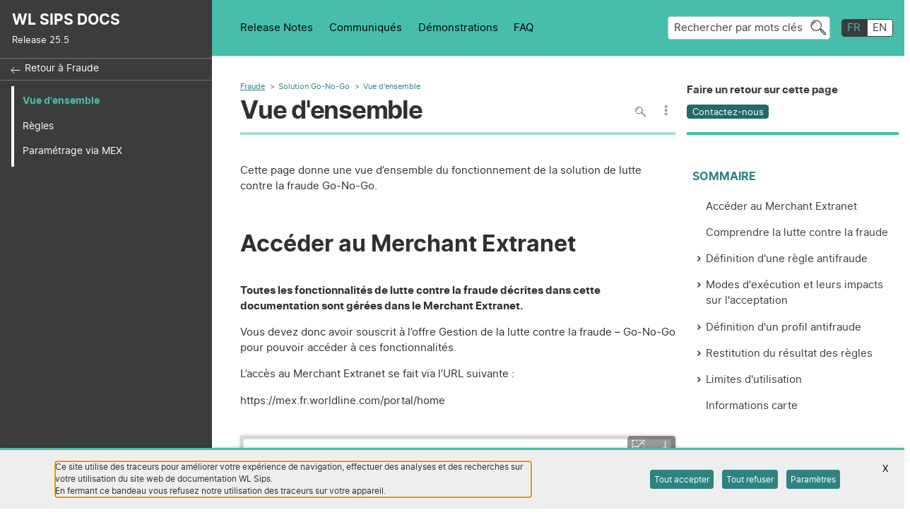

--- FILE ---
content_type: text/html
request_url: https://docs.sips.worldline-solutions.com/fr/302-go-no-go-vue-ensemble.html
body_size: 89851
content:
<!DOCTYPE html>

<html lang="fr">
    <head>
        <meta charset="utf-8">
        <meta http-equiv="x-ua-compatible" content="ie=edge">
        

        <title>Vue d'ensemble</title>
        
        <meta name="description" content="Documentation fonctionnelle, technique et guides utilisateurs pour vous aider à intégrer la solution de paiement en ligne WL Sips.">
        
        <meta name="viewport" content="width=device-width, initial-scale=1">
        <link rel="shortcut icon" href="/img/favicon.png">

        <link rel="stylesheet" href="/css/reset.css">
        <link rel="stylesheet" href="/css/fonts.css">
        <link rel="stylesheet" href="/css/main.css">
        <link rel="stylesheet" href="/css/vars.css">
        <link rel="stylesheet" href="/css/md-pages.css">
        <link rel="stylesheet" href="/css/payment-means.css">

        <link rel="stylesheet" href="/css/prism.css">
        <link rel="stylesheet" href="/css/customise-prism.css">
        <link rel="stylesheet" href="/css/print.css" media="print">
        
        

        <!-- <script src="https://unpkg.com/lunr/lunr.js"></script> -->
        <script src="/js/prism.js"></script>
        <script src="/js/table-dictionary.js"></script>

        <script>
        window.onload = function() {
          var isIE =  /*@cc_on!@*/false || !!document.documentMode;
          if (isIE) {
            document.body.innerHTML =
              "<div class='browser-alert'><h1>Welcome to the Worldline Sips documentation website</h1><p>Sadly you are using an outdated browser; please download Google Chrome, Mozilla Firefox or Microsoft Edge</p></div>";
          }
        }
        </script>

    </head>
    
    
    <body class="line-numbers">
        <!--[if IE]>
            Ce texte ne s'affichera que sur Internet Explorer.
        <![endif]-->
        <header>
            <div class="logo-zone">
                <h1 id="site-id">
                    <a href="/fr">
                        WL SIPS DOCS

                    </a>
                </h1>
                <p class="release-version" lang="en">
                    Release 25.5
                </p>
                <p><a href="#content" class="sr-only">aller directement au contenu</a></p>
            </div>
            <nav id="mobile-nav" >
              <ul>
                  <li>
                    <img src='/img/ic-home.svg' alt=''/>
                    <a href="/fr">
                      Accueil
                    </a>
                  </li>
                  <li>
                    <img src='/img/ic-search.svg' alt=''/>
                    <a class="modal-trigger" href="#search-modal" aria-controls="search-modal" aria-expanded="false">
                      Rechercher
                    </a>
                  </li>
                  <li>
                    <img src='/img/ic-cat.svg' alt=''/>
                    <a class="toggle-el" href="#cat-nav" aria-controls="cat-nav" aria-expanded="false">
                      Catégories
                    </a>
                  </li>
                  <li>
                    <img src='/img/ic-plus.svg' alt=''/>
                    <a class="toggle-el" href="#plus-panel" aria-controls="plus-panel" aria-expanded="false">
                      Autres
                    </a>
                  </li>
                  <li class="menu-btn">
                    <a class="toggle-el" href="#main-nav" aria-controls="main-nav" aria-expanded="false">
                      <img src='/img/ic-menu.svg' alt='menu'/>
                    </a>
                  </li>
                </ul>
            </nav>

            
            <nav id="cat-nav" class="mobile-panel">
                <ul class="nav-items-list">
                    
                    <li>
                        

                        
                        <a class="new-sticker" href="/fr/WLSIPS.003-GD-Presentation-Fonctionnelle.html">Documentation générale</a>
                        
                    </li>
                    
                    <li>
                        

                        
                        <a class="new-sticker" href="/fr/dev-ressources.html">Développeurs</a>
                        
                    </li>
                    
                    <li>
                        

                        
                        <a class="new-sticker" href="/fr/liste-moyens-de-paiement.html">Moyens de paiement</a>
                        
                    </li>
                    
                    <li>
                        

                        
                        <a class="new-sticker" href="/fr/WLSIPS.337-UG-MEX.html">Extranets & journaux</a>
                        
                    </li>
                    
                    <li>
                        

                        
                        <a class="new-sticker" href="/fr/annulation.html">Gestion de caisse</a>
                        
                    </li>
                    
                    <li>
                        

                        
                        <a class="new-sticker" href="/fr/fraude-vue-ensemble.html">Fraude</a>
                        
                    </li>
                    
                    <li>
                        

                        
                        <a class="new-sticker" href="/fr/WLSIPS.344-UG-3-D-Secure.html">3-D Secure et cas de paiement</a>
                        
                    </li>
                    
                    <li>
                        

                        
                        <a class="new-sticker" href="/fr/tokenisations.html">Tokenisation</a>
                        
                    </li>
                    
                    <li>
                        

                        
                        <a class="new-sticker" href="/fr/WLSIPS.301-UG-Paiement-OneClick.html">Fonctionnalités avancées</a>
                        
                    </li>
                    
                    <li>
                        

                        
                        <a class="new-sticker" href="/fr/WLSIPS.324-Securite-des-Systemes-d-Informations-SIPS-2.0.html">Sécurité & conformité</a>
                        
                    </li>
                    
                </ul>
            </nav>
            
            <nav id="plus-panel" aria-label="navigation générale" class="mobile-panel">
                <ul>
                    
                    
                    <li>
                        
                        
                        <a href="/fr/release-notes/index.html" lang="en">Release Notes</a>
                        
                        
                    </li>
                    
                    <li>
                        
                        
                        <a href="/fr/communiques/index.html">Communiqués</a>
                        
                        
                    </li>
                    
                    <li>
                        
                        
                        <a href="/fr/demonstrations/index.html">Démonstrations</a>
                        
                        
                    </li>
                    
                    <li>
                        
                        
                        <a href="/fr/faq/index.html"><abbr title="">FAQ</abbr></a>
                        
                        
                    </li>
                    
                </ul>
            </nav>
            <div id="search-btn">
                <p>
                  <a href="#search-modal" id="search-link">
                      <span>Rechercher par mots clés</span>
                  </a>
                </p>
            </div>
            <ul aria-label="choix de la langue" class="toogle-link">
               
                <li>
                    <a href='/fr/302-go-no-go-vue-ensemble.html' aria-current='true' aria-label="français">
                        FR
                    </a>
                </li>
                
                <li>
                    <a href='/en/302-go-no-go-overview.html' aria-label="English">
                        EN
                    </a>
                </li>
                
            </ul>
        </header>
        <div class="container">
            <nav id="main-nav" class="mobile-panel">
                
                    
                        
                <p><a id="back-btn" href="/fr/fraude-vue-ensemble.html">Retour à Fraude</a></p>
                    
                <ul class="nav-items-list">
                    
                    <li>
                        

                        
                        <a href="#" aria-current="page">Vue d'ensemble</a>
                        
                    </li>
                    
                    <li>
                        

                        
                        <a class="new-sticker" href="/fr/302-go-no-go-regles.html">Règles</a>
                        
                    </li>
                    
                    <li>
                        

                        
                        <a class="new-sticker" href="/fr/302-go-no-go-parametrage-mex.html">Paramétrage via MEX</a>
                        
                    </li>
                    
                </ul>
                
            </nav>
            <main id="content">
                
<div class="content-header">
    <div class="heading-zone">
        
        <ol class="breadcrumb" aria-label="fil d'arianne">
            
            <li>
                
                <a href="/fr/fraude-vue-ensemble.html">Fraude</a>
                
            </li>
            
            <li>
                
                <span>Solution Go-No-Go</span>
                
            </li>
            
            <li>
                <span aria-current="page">Vue d'ensemble</span>
            </li>
        </ol>
        
        <div class="title-zone">
            

            <h2>Vue d'ensemble</h2>
            <div class="action-zone">
                <div class="search-in-page-form">
                    <button aria-label="Pour rechercher dans la page utiliser Ctrl+F sur votre clavier">Rechercher dans la page</button>
                    <p id="search-in-page">Pour rechercher dans la page utiliser Ctrl+F sur votre clavier</p>
                </div>
                
                <div class="dropdown-container">
                    <button class=" dropdown-trigger" aria-expanded="false" ><img src="/img/ic-options.svg" alt="afficher / masquer les options du document" /></button>
                    <ul class="dropdown">
                        <li>
                            <button id="download-pdf" onclick="window.print()">Imprimer la page en pdf</button>
                        </li>
                        <li>
                            <button id="display-review-notes">Afficher les notes de revue</button>
                        </li>
                    </ul>
                </div>
                
            </div>
        </div>
        
        <div aria-hidden="true" id="reading-progress">
            <div id="progress-bar">
            </div>
        </div>
    </div>

    
    
    <div class="feedback-zone no-tag">
        <fieldset id="feedback-question">
            <legend>
                Faire un retour sur cette page
            </legend>
            <p class="radio-button-container">
                <button id="feedback" onclick="window.location.href='mailto:sips@worldline.com?subject=Online%20Doc&cc=dl-fr-doc-website@worldline.com';">
                  Contactez-nous
                </button>
            </p>
        </fieldset>
    </div>
    
</div>
<div class="doc-content">
    
    
    
    
    <nav id="page-summary" aria-labelledby="summary-title">
        
        <h3 id="summary-title">
            Sommaire <span class="sr-only">de la page</span>
        </h3>
        <button id="toogle-summary"><img alt="Afficher/cacher le sommaire" src="/img/ic-arrow-summary.svg" /></button>
        <ul><li><a href='#Vue-Acces-portail_'>Accéder au Merchant Extranet</a></li><li><a href='#Vue-Compr-lutte-antifr_'>Comprendre la lutte contre la fraude</a></li><li><details><summary><a href='#Vue-Def-reg-antifr_'>Définition d'une règle antifraude</a></summary><ul><li><a href='#Vue-Def-reg-antifr-Quoi_'>Qu'est-ce qu'une règle antifraude ?</a></li><li><details><summary><a href='#Vue-Def-reg-antifr-Type_'>Type de règle GO ou NOGO</a></summary><ul><li><a href='#Vue-Def-reg-antifr-Type-GO_'>Règle de type GO</a></li><li><a href='#Vue-Def-reg-antifr-Type-NOGO_'>Règle de type NOGO</a></li></ul></details></li><li><details><summary><a href='#Vue-Def-reg-antifr-Mode_'>Mode décisif ou informatif</a></summary><ul><li><a href='#Vue-Def-reg-antifr-Mode-Decisif_'>Mode décisif</a></li><li><a href='#Vue-Def-reg-antifr-Mode-Informatif_'>Mode informatif</a></li></ul></details></li><li><a href='#Vue-Def-reg-antifr-Conf-avancee_'>Configuration avancée</a></li></ul></details></li><li><details><summary><a href='#Vue-Modes-exec_'>Modes d'exécution et leurs impacts sur l'acceptation</a></summary><ul><li><a href='#Vue-Modes-exec-Pre-autor_'>Mode pré-autorisation</a></li><li><a href='#Vue-Modes-exec-Pre-auth_'>Mode pré-authentification</a></li></ul></details></li><li><details><summary><a href='#Vue-Def-prof-antifr_'>Définition d'un profil antifraude</a></summary><ul><li><a href='#Vue-Def-prof-antifr-Quoi_'>Qu'est-ce qu'un profil antifraude ?</a></li><li><a href='#Vue-Def-prof-antifr-Defaut_'>Profils moyen de paiement et profil par défaut</a></li><li><a href='#Vue-Def-prof-antifr-Deroul_'>Déroulement d'un profil antifraude</a></li><li><a href='#Vue-Def-prof-antifr-Debr_'>Débrayage dynamique des règles</a></li><li><a href='#Vue-Def-prof-antifr-Surch_'>Surcharge dynamique des règles</a></li></ul></details></li><li><details><summary><a href='#Vue-Rest-resul_'>Restitution du résultat des règles</a></summary><ul><li><a href='#Vue-Rest-resul-Pre-autor_'>Mode pré-autorisation</a></li><li><a href='#Vue-Rest-resul-Pre-auth_'>Mode pré-authentification</a></li></ul></details></li><li><details><summary><a href='#Vue-Lim-util_'>Limites d'utilisation</a></summary><ul><li><a href='#Vue-Lim-util-Paiement_'>Moyens de paiement</a></li><li><a href='#Vue-Lim-util-Operations_'>Opérations</a></li><li><a href='#Vue-Lim-util-Paiement-n-fois_'>Paiement en n fois</a></li><li><a href='#Vue-Lim-util-Requete_'>Transfert de données dans la requête</a></li><li><a href='#Vue-Lim-util-Mode-exec-reg_'>Mode d'exécution et règles</a></li></ul></details></li><li><a href='#Vue-Infos-carte_'>Informations carte</a></li></ul>
        
    </nav>
    
    <div class="content">
        
        <div class="intro-text">
            <p>Cette page donne une vue d’ensemble du fonctionnement de la solution de lutte contre la fraude Go-No-Go.</p>

        </div>
        
        
        <section role="article" aria-labelledby="ariaid-title1"><section class="nested0" aria-labelledby="ariaid-title1" id="Vue-Acces-portail">
  <h3 class="topictitle3 with-link-btn" id="Vue-Acces-portail_">Accéder au <span class="keyword">Merchant Extranet</span></h3>

  <div>
    <p><strong>Toutes les fonctionnalités de lutte contre la fraude décrites dans
    cette documentation sont gérées dans le <span class="keyword">Merchant Extranet</span>.</strong></p>

    <p>Vous devez donc avoir souscrit à l’offre Gestion de la lutte contre la
    fraude – Go-No-Go pour pouvoir accéder à ces fonctionnalités.</p>

    <p>L’accès au <span class="keyword">Merchant Extranet</span> se fait via l’URL suivante :</p>

    <p><span class="keyword">https://mex.fr.worldline.com/portal/home</span></p>

    <br><div class="img-container"><img src="../../resources/images/fr/WLSIPS.302-UG-Gestion-de-la-lutte-contre-la-fraude-Go-No-Go/Connexion.png" alt="image de la page de connexion au MEX"></div><br>

    <p>L’accès est sécurisé et nécessite un identifiant et un mot de
    passe.</p>

    <p><strong>Après identification, cliquez sur l'onglet 'Fraude' pour gérer la
    lutte contre la fraude pour votre offre.</strong></p>

    <p>Voir la partie <a href="../fr/302-go-no-go-parametrage-mex.html" target="_blank">'Configurer des
    profils anti-fraude avec le <span class="keyword">Merchant Extranet</span>'</a> pour plus
    d'informations.</p>
  </div>
</section><section class="nested0" aria-labelledby="ariaid-title2" id="Vue-Compr-lutte-antifr">
  <h3 class="topictitle3 with-link-btn" id="Vue-Compr-lutte-antifr_">Comprendre la lutte contre la fraude</h3>

  <div>
    <p>Avant de commencer, il est absolument essentiel pour vous de bien
    comprendre la manière dont les fraudeurs mènent leurs attaques.</p>

    <p>Les fraudeurs sont très bien organisés et exploitent la plupart des
    faiblesses que comportent la sécurité et les aspects légaux du commerce
    électronique. Notamment&nbsp;:</p>

    <ul>
      <li>ils opèrent à l'échelle internationale&nbsp;;</li>

      <li>ils se servent de citoyens honnêtes pour exercer leurs activités
      frauduleuses&nbsp;;</li>

      <li>ils se dissimulent derrière des serveurs mandataires
      étrangers&nbsp;;</li>

      <li>3-D&nbsp;Secure n'est pas un obstacle pour eux&nbsp;;</li>

      <li>ils renouvellent leurs types d'attaques régulièrement.</li>
    </ul>

    <p>Par conséquent, il est essentiel de comprendre au niveau commerçant les
    comportements frauduleux lors de la mise en œuvre des règles antifraudes.
    Il est également très important de surveiller les résultats régulièrement
    et de maintenir les bons paramétrages en fonction de cette surveillance.
    Cela nécessite généralement de mettre sur pied une cellule de gestion de
    la fraude de votre côté.</p>

    <p>Le moteur de lutte contre la fraude s’appuie sur des profils antifraude
    afin d’évaluer les transactions. Ceux-ci sont composés de règles que vous
    configurez.</p>

    <p>La gestion des règles antifraudes est un cercle vertueux qui débute par
    la création d’un profil antifraude efficace qui convient à votre activité.
    Elle se poursuit par des vérifications régulières des activités
    frauduleuses et l'affinage régulier du profil en question.</p>

    <div class="note note_note"><span class="note__title">Note:</span> l'onglet fraude du <span class="keyword">Merchant Extranet</span> et les outils
    de rapports existants sont conçus pour vous permettre de gérer la solution
    antifraude de manière indépendante.</div>
  </div>
</section><section class="nested0" aria-labelledby="ariaid-title3" id="Vue-Def-reg-antifr">
  <h3 class="topictitle3 with-link-btn" id="Vue-Def-reg-antifr_">Définition d'une règle antifraude</h3>

  <div></div>
<section class="nested1" aria-labelledby="ariaid-title4" id="Vue-Def-reg-antifr-Quoi">
  <h4 class="topictitle4 with-link-btn" id="Vue-Def-reg-antifr-Quoi_">Qu'est-ce qu'une règle antifraude&nbsp;?</h4>

  <div>
    <p>Une règle antifraude est une vérification effectuée sur l’un des
    critères de la transaction. Le critère contrôlé peut être par exemple le
    pays émetteur de la carte, la plage de montants, le numéro de la carte,
    l’adresse&nbsp;IP, l’identifiant du client, etc. Les règles sont classées par
    catégorie : géolocalisation, vélocité, liste, panier et divers.</p>

    <p>Les règles sont de type&nbsp;GO (détectant une condition favorable à la
    poursuite de la transaction) ou&nbsp;NOGO (détectant une condition défavorable
    à la transaction).</p>

    <p>Les règles doivent être activées et paramétrées dans un profil
    antifraude afin d’être exécutées. Pour la définition d’un tel profil,
    veuillez-vous référer à la définition d'un profil antifraude.</p>
  </div>
</section><section class="nested1" aria-labelledby="ariaid-title5" id="Vue-Def-reg-antifr-Type">
  <h4 class="topictitle4 with-link-btn" id="Vue-Def-reg-antifr-Type_">Type de règle GO ou NOGO</h4>

  <div></div>
<section class="nested2" aria-labelledby="ariaid-title6" id="Vue-Def-reg-antifr-Type-GO">
  <h5 class="topictitle5 with-link-btn" id="Vue-Def-reg-antifr-Type-GO_">Règle de type GO</h5>

  <div>
    <p>Une règle de <strong>type&nbsp;GO</strong> a pour objectif de détecter une condition
    favorable sur la transaction qui génère un&nbsp;GO au niveau de l’acceptation
    de celle-ci (exemple&nbsp;: identifiant client présent dans la liste blanche
    des clients).</p>

    <p>Elle retourne un <strong>résultat positif</strong> si la condition est remplie et
    un <strong>résultat neutre</strong> dans le cas contraire.</p>

    <p>Actuellement les règles de type&nbsp;GO sont basées sur la présence d’un
    élément de la transaction dans des listes blanches appelées aussi listes
    positives.</p>
  </div>
</section><section class="nested2" aria-labelledby="ariaid-title7" id="Vue-Def-reg-antifr-Type-NOGO">
  <h5 class="topictitle5 with-link-btn" id="Vue-Def-reg-antifr-Type-NOGO_">Règle de type NOGO</h5>

  <div>
    <p>Une règle de <strong>type&nbsp;NOGO</strong> a pour objectif, de détecter une
    condition défavorable sur la transaction qui génère un&nbsp;NOGO au niveau de
    l’acceptation de la transaction (exemple&nbsp;: identifiant client présent dans
    la liste noire des clients).</p>

    <p>Elle retourne un <strong>résultat négatif</strong> si la condition est remplie et
    un <strong>résultat neutre</strong> dans le cas contraire.</p>

    <p>Les règles du type&nbsp;NOGO sont réparties en 5&nbsp;catégories&nbsp;:</p>

    <ul>
      <li>règles de géolocalisation&nbsp;;</li>

      <li>règles d'encours (vélocité)&nbsp;;</li>

      <li>règles de listes&nbsp;;</li>

      <li>règles de panier&nbsp;;</li>

      <li>règles diverses.</li>
    </ul>
  </div>
</section></section><section class="nested1" aria-labelledby="ariaid-title8" id="Vue-Def-reg-antifr-Mode">
  <h4 class="topictitle4 with-link-btn" id="Vue-Def-reg-antifr-Mode_">Mode décisif ou informatif</h4>

  <div>
    <p>Les règles peuvent être paramétrées en mode décisif ou informatif.</p>
  </div>
<section class="nested2" aria-labelledby="ariaid-title9" id="Vue-Def-reg-antifr-Mode-Decisif">
  <h5 class="topictitle5 with-link-btn" id="Vue-Def-reg-antifr-Mode-Decisif_">Mode décisif</h5>

  <div>
    <p>Une règle paramétrée en mode décisif a un impact sur le déroulement de
    la transaction.</p>

    <p>Les règles en mode décisif peuvent donner 3 types de résultat vis-à-vis
    de l’acceptation de la transaction&nbsp;:</p>

    <ul>
      <li><em>Résultat positif</em><p>Un résultat positif indique que le critère
      contrôlé est favorable à l’acceptation de la
      transaction.</p><p>Exemple&nbsp;: si l’identifiant client fait partie de la
      liste des clients&nbsp;VIP (règle liste blanche des identifiants clients), il
      n’est pas nécessaire de contrôler les autres critères.</p></li>

      <li><em>Résultat négatif</em><p>Un résultat négatif indique que le critère
      contrôlé est défavorable à l’acceptation de la
      transaction.</p><p>Exemple&nbsp;: en mode pré-autorisation, si la carte est
      dans la liste grise ou noire des cartes, on refuse la
      transaction.</p></li>

      <li><em>Résultat neutre</em><p>Un résultat neutre indique que le critère
      contrôlé n’est ni favorable ni défavorable à l’acceptation de la
      transaction.</p><p>Exemple&nbsp;: l’identifiant client ne fait pas partie de
      la liste des clients&nbsp;VIP (règle liste blanche des identifiants clients).
      </p></li>
    </ul>
  </div>
</section><section class="nested2" aria-labelledby="ariaid-title10" id="Vue-Def-reg-antifr-Mode-Informatif">
  <h5 class="topictitle5 with-link-btn" id="Vue-Def-reg-antifr-Mode-Informatif_">Mode informatif</h5>

  <div>
    <p>Une règle paramétrée en <strong>mode informatif</strong> n’a pas d’impact sur le
    déroulement de la transaction. Le résultat de la règle vous est restitué
    pour analyse. Par exemple&nbsp;: si la règle pays de l’adresse&nbsp;IP est
    paramétrée en mode informatif, le résultat de la règle a uniquement pour
    effet la restitution du pays de l’adresse&nbsp;IP, mais n’a pas d’impact sur
    l’acceptation de la transaction.</p>
  </div>
</section></section><section class="nested1" aria-labelledby="ariaid-title11" id="Vue-Def-reg-antifr-Conf-avancee">
  <h4 class="topictitle4 with-link-btn" id="Vue-Def-reg-antifr-Conf-avancee_">Configuration avancée</h4>

  <div>
    <p>De base, certaines règles n’ont pas nécessairement un caractère positif
    ou négatif (par exemple les règles de géolocalisation&nbsp;; vous pouvez
    vouloir favoriser certains pays ou en défavoriser d’autres) tandis que
    d’autres ont forcément un caractère positif (listes blanches) ou négatif
    (listes noires).</p>

    <p>Par défaut les règles proposées sont configurables dans un mode de
    configuration simple, c’est-à-dire qu’une règle est définie comme
    étant&nbsp;<span class="keyword">positive&nbsp;(GO)</span> ou&nbsp;<span class="keyword">négative&nbsp;(NOGO)</span>.</p>

    <p>Néanmoins, certaines règles bénéficient d’un mode de configuration
    avancée. En mode de configuration avancée, une même règle peut être à la
    fois&nbsp;<span class="keyword">positive&nbsp;(GO)</span> et&nbsp;<span class="keyword">négative&nbsp;(NOGO)</span>. Elle aura donc une influence positive, négative
    ou neutre sur le résultat du contrôle de la transaction en fonction du
    paramétrage de la règle et du contexte de transaction.</p>

    <p>Le choix d’activer le mode de configuration avancée se fait lors du
    paramétrage de la règle dans le profil. Il est possible de n’activer ce
    mode que pour certaines règles et de laisser le mode de configuration
    simple pour les autres.</p>

    <p>Le paramétrage avancé d’une règle permet de spécifier les critères qui
    auront une influence positive ou négative sur le résultat.</p>

    <p><strong>Exemple avec la règle plage de montant configurée en
    décisif&nbsp;:</strong></p>

    <table><thead>
          <tr>
            <th id="Vue-Def-reg-antifr-Conf-avancee__entry__1"></th>

            <th id="Vue-Def-reg-antifr-Conf-avancee__entry__2">Configuration de la règle (profil)</th>

            <th id="Vue-Def-reg-antifr-Conf-avancee__entry__3">Montant de la transaction</th>

            <th id="Vue-Def-reg-antifr-Conf-avancee__entry__4">Résultat</th>

            <th id="Vue-Def-reg-antifr-Conf-avancee__entry__5">Conséquence en mode pré-authentification</th>
          </tr>
        </thead><tbody>
          <tr>
            <td headers="Vue-Def-reg-antifr-Conf-avancee__entry__1 " rowspan="3">Mode de configuration simple</td>

            <td headers="Vue-Def-reg-antifr-Conf-avancee__entry__2 " rowspan="3"><ul>
                <li>Min&nbsp;=&nbsp;50</li>

                <li>Max&nbsp;=&nbsp;200</li>
              </ul></td>

            <td headers="Vue-Def-reg-antifr-Conf-avancee__entry__3 ">45</td>

            <td headers="Vue-Def-reg-antifr-Conf-avancee__entry__4 ">Négatif</td>

            <td headers="Vue-Def-reg-antifr-Conf-avancee__entry__5 ">Déclencher 3-D&nbsp;Secure</td>
          </tr>

          <tr>
            <td headers="Vue-Def-reg-antifr-Conf-avancee__entry__3 ">150</td>

            <td headers="Vue-Def-reg-antifr-Conf-avancee__entry__4 ">Neutre</td>

            <td headers="Vue-Def-reg-antifr-Conf-avancee__entry__5 ">Passer aux règles suivantes</td>
          </tr>

          <tr>
            <td headers="Vue-Def-reg-antifr-Conf-avancee__entry__3 ">250</td>

            <td headers="Vue-Def-reg-antifr-Conf-avancee__entry__4 ">Négatif</td>

            <td headers="Vue-Def-reg-antifr-Conf-avancee__entry__5 ">Déclencher 3-D&nbsp;Secure</td>
          </tr>

          <tr>
            <td headers="Vue-Def-reg-antifr-Conf-avancee__entry__1 " rowspan="5">Mode de configuration avancée</td>

            <td headers="Vue-Def-reg-antifr-Conf-avancee__entry__2 " rowspan="5">Plage positive&nbsp;:<ul>
                <li>Min&nbsp;=&nbsp;50</li>

                <li>Max&nbsp;=&nbsp;150</li>
              </ul><div>Plage négative&nbsp;:</div><ul>
                <li>Min&nbsp;=&nbsp;300</li>

                <li>Max&nbsp;=&nbsp;400</li>
              </ul></td>

            <td headers="Vue-Def-reg-antifr-Conf-avancee__entry__3 ">45</td>

            <td headers="Vue-Def-reg-antifr-Conf-avancee__entry__4 ">Neutre</td>

            <td headers="Vue-Def-reg-antifr-Conf-avancee__entry__5 ">Passer aux règles suivantes</td>
          </tr>

          <tr>
            <td headers="Vue-Def-reg-antifr-Conf-avancee__entry__3 ">100</td>

            <td headers="Vue-Def-reg-antifr-Conf-avancee__entry__4 ">Positif</td>

            <td headers="Vue-Def-reg-antifr-Conf-avancee__entry__5 ">Débrayer 3-D&nbsp;Secure</td>
          </tr>

          <tr>
            <td headers="Vue-Def-reg-antifr-Conf-avancee__entry__3 ">200</td>

            <td headers="Vue-Def-reg-antifr-Conf-avancee__entry__4 ">Neutre</td>

            <td headers="Vue-Def-reg-antifr-Conf-avancee__entry__5 ">Passer aux règles suivantes</td>
          </tr>

          <tr>
            <td headers="Vue-Def-reg-antifr-Conf-avancee__entry__3 ">350</td>

            <td headers="Vue-Def-reg-antifr-Conf-avancee__entry__4 ">Négatif</td>

            <td headers="Vue-Def-reg-antifr-Conf-avancee__entry__5 ">Déclencher 3-D&nbsp;Secure</td>
          </tr>

          <tr>
            <td headers="Vue-Def-reg-antifr-Conf-avancee__entry__3 ">450</td>

            <td headers="Vue-Def-reg-antifr-Conf-avancee__entry__4 ">Neutre</td>

            <td headers="Vue-Def-reg-antifr-Conf-avancee__entry__5 ">Passer aux règles suivantes</td>
          </tr>
        </tbody></table>

    <p><strong>Exemple avec la règle authentification 3-D&nbsp;Secure configurée en
    décisif&nbsp;:</strong></p>

    <table><thead>
          <tr>
            <th id="Vue-Def-reg-antifr-Conf-avancee__entry__34"></th>

            <th id="Vue-Def-reg-antifr-Conf-avancee__entry__35">Configuration de la règle (profil)</th>

            <th id="Vue-Def-reg-antifr-Conf-avancee__entry__36">Statut 3-D&nbsp;Secure de la transaction</th>

            <th id="Vue-Def-reg-antifr-Conf-avancee__entry__37">Résultat</th>

            <th id="Vue-Def-reg-antifr-Conf-avancee__entry__38">Conséquence en mode pré-autorisation</th>
          </tr>
        </thead><tbody>
          <tr>
            <td headers="Vue-Def-reg-antifr-Conf-avancee__entry__34 " rowspan="2">Mode de configuration simple</td>

            <td headers="Vue-Def-reg-antifr-Conf-avancee__entry__35 " rowspan="2">Statuts négatifs&nbsp;:<div>ERROR</div></td>

            <td headers="Vue-Def-reg-antifr-Conf-avancee__entry__36 ">SUCCESS</td>

            <td headers="Vue-Def-reg-antifr-Conf-avancee__entry__37 ">Neutre</td>

            <td headers="Vue-Def-reg-antifr-Conf-avancee__entry__38 ">Passer aux règles suivantes</td>
          </tr>

          <tr>
            <td headers="Vue-Def-reg-antifr-Conf-avancee__entry__36 ">ERROR</td>

            <td headers="Vue-Def-reg-antifr-Conf-avancee__entry__37 ">Négatif</td>

            <td headers="Vue-Def-reg-antifr-Conf-avancee__entry__38 ">Refuser la transaction avant la demande
            d'autorisation</td>
          </tr>

          <tr>
            <td headers="Vue-Def-reg-antifr-Conf-avancee__entry__34 " rowspan="2">Mode de configuration avancée</td>

            <td headers="Vue-Def-reg-antifr-Conf-avancee__entry__35 " rowspan="2">Statuts négatifs&nbsp;:<div>ERROR</div><p>Statuts
            positifs&nbsp;:</p><div>SUCCESS</div></td>

            <td headers="Vue-Def-reg-antifr-Conf-avancee__entry__36 ">SUCCESS</td>

            <td headers="Vue-Def-reg-antifr-Conf-avancee__entry__37 ">Positif</td>

            <td headers="Vue-Def-reg-antifr-Conf-avancee__entry__38 ">Passer à la demande d'autorisation directement sans passer
            par les autres règles</td>
          </tr>

          <tr>
            <td headers="Vue-Def-reg-antifr-Conf-avancee__entry__36 ">ERROR</td>

            <td headers="Vue-Def-reg-antifr-Conf-avancee__entry__37 ">Négatif</td>

            <td headers="Vue-Def-reg-antifr-Conf-avancee__entry__38 ">Refuser la transaction avant la demande
            d'autorisation</td>
          </tr>
        </tbody></table>
  </div>
</section></section><section class="nested0" aria-labelledby="ariaid-title12" id="Vue-Modes-exec">
  <h3 class="topictitle3 with-link-btn" id="Vue-Modes-exec_">Modes d'exécution et leurs impacts sur l'acceptation</h3>

  <div>
    <p><span class="keyword">Worldline Sips</span> offre deux modes de
    contrôle de lutte contre la fraude&nbsp;:</p>

    <ul>
      <li>mode pré-autorisation&nbsp;: permet d’arrêter les transactions
      frauduleuses avant la demande d’autorisation&nbsp;;</li>

      <li>mode pré-authentification&nbsp;: permet de débrayer le 3-D&nbsp;Secure pour
      les transactions considérées comme non risquées.</li>
    </ul>

    <figure class="fignone"><figcaption><span class="fig--title-label">Figure 1. </span>déroulement des traitements lors d'une transaction de
      paiement</figcaption>
      

      <br><div class="img-container"><img src="../../resources/images/fr/WLSIPS.302-UG-Gestion-de-la-lutte-contre-la-fraude-Go-No-Go/image003.png" alt="image trop complexe pour être décrite, merci de prendre contact avec le support"></div><br>
    </figure>
  </div>
<section class="nested1" aria-labelledby="ariaid-title13" id="Vue-Modes-exec-Pre-autor">
  <h4 class="topictitle4 with-link-btn" id="Vue-Modes-exec-Pre-autor_">Mode pré-autorisation</h4>

  <div>
    <p>En mode pré-autorisation (le mode par défaut de contrôle de lutte
    contre la fraude de <span class="keyword">Worldline Sips</span>), les règles sont exécutées
    avant la demande d’autorisation et après l’authentification 3-D&nbsp;Secure (si
    la boutique est enrôlée 3-D&nbsp;Secure). Si le résultat du contrôle est
    négatif, la transaction sera refusée avant la demande d’autorisation.</p>

    <p>Pour les moyens de paiement avec redirection vers une page spécifique
    pour ce moyen de paiement (exemple&nbsp;: Paypal), le contrôle pré-autorisation
    est déclenché avant la redirection.</p>

    <p>En fonction de votre besoin, vous définissez votre ou vos profils
    pré-autorisation en combinant&nbsp;:</p>

    <ul>
      <li>les règles&nbsp;GO et/ou&nbsp;NOGO&nbsp;;</li>

      <li>les modes décisif et/ou informatif.</li>
    </ul>

    <p>Un <strong>profil est informatif</strong> quand toutes les règles sont en mode
    informatif.</p>

    <p>Un <strong>profil est décisif</strong> quand toutes les règles sont en mode
    décisif.</p>

    <p>Un <strong>profil est mixte</strong> quand il comporte des règles en mode
    informatif et en mode décisif.</p>

    <table><thead>
          <tr>
            <th id="Vue-Modes-exec-Pre-autor__entry__1">Type de profil</th>

            <th id="Vue-Modes-exec-Pre-autor__entry__2"><span class="keyword">Worldline Sips</span>&nbsp;/&nbsp;commerçant</th>

            <th id="Vue-Modes-exec-Pre-autor__entry__3">Impacts sur l'acceptation</th>
          </tr>
        </thead><tbody>
          <tr>
            <td headers="Vue-Modes-exec-Pre-autor__entry__1 " rowspan="2">Profil informatif</td>

            <td headers="Vue-Modes-exec-Pre-autor__entry__2 "><span class="keyword">Worldline Sips</span></td>

            <td headers="Vue-Modes-exec-Pre-autor__entry__3 ">Pas d’impact, <span class="keyword">Worldline Sips</span> poursuit l’action de
            demande d’autorisation.</td>
          </tr>

          <tr>
            <td headers="Vue-Modes-exec-Pre-autor__entry__2 ">Commerçant</td>

            <td headers="Vue-Modes-exec-Pre-autor__entry__3 ">Le commerçant doit analyser le résultat des règles et
            décider de la suite à donner à la transaction via les opérations
            de caisse <em>annulation</em> ou <em>validation</em>.</td>
          </tr>

          <tr>
            <td headers="Vue-Modes-exec-Pre-autor__entry__1 " rowspan="2">Profil décisif</td>

            <td headers="Vue-Modes-exec-Pre-autor__entry__2 "><span class="keyword">Worldline Sips</span></td>

            <td headers="Vue-Modes-exec-Pre-autor__entry__3 ">Si le résultat est <strong>négatif</strong>, la transaction est
            refusée par <span class="keyword">Worldline Sips</span>, il n’y a pas de demande
            d’autorisation.<div>Si le résultat est <strong>positif ou neutre</strong>,
            <span class="keyword">Worldline Sips</span> poursuit l’acceptation en faisant une
            demande d’autorisation.</div></td>
          </tr>

          <tr>
            <td headers="Vue-Modes-exec-Pre-autor__entry__2 ">Commerçant</td>

            <td headers="Vue-Modes-exec-Pre-autor__entry__3 ">Pas d’impact sur l’acceptation de la transaction car le
            commerçant a délégué à <span class="keyword">Worldline Sips</span> la prise de
            décision sur la fraude.<div>Toutefois le commerçant peut analyser
            le motif.</div></td>
          </tr>

          <tr>
            <td headers="Vue-Modes-exec-Pre-autor__entry__1 " rowspan="2">Profil mixte</td>

            <td headers="Vue-Modes-exec-Pre-autor__entry__2 "><span class="keyword">Worldline Sips</span></td>

            <td headers="Vue-Modes-exec-Pre-autor__entry__3 ">Idem au cas du profil décisif.</td>
          </tr>

          <tr>
            <td headers="Vue-Modes-exec-Pre-autor__entry__2 ">Commerçant</td>

            <td headers="Vue-Modes-exec-Pre-autor__entry__3 ">Si la transaction est <strong>refusée</strong>, pas d’impact pour le
            commerçant.<div>Si la transaction est <strong>acceptée</strong>, le
            commerçant doit analyser le résultat des règles en mode informatif
            et décider de la suite à donner.</div></td>
          </tr>
        </tbody></table>
  </div>
</section><section class="nested1" aria-labelledby="ariaid-title14" id="Vue-Modes-exec-Pre-auth">
  <h4 class="topictitle4 with-link-btn" id="Vue-Modes-exec-Pre-auth_">Mode pré-authentification</h4>

  <div>
    <p>En mode pré-authentification, les règles sont exécutées avant
    l’authentification 3-D&nbsp;Secure. Si le résultat du contrôle est positif,
    l’authentification 3-D&nbsp;Secure sera débrayée et <span class="keyword">Worldline Sips</span>
    poursuit la demande d’autorisation.</p>

    <p>Ce mode est applicable uniquement pour les transactions carte avec
    l’authentification 3-D&nbsp;Secure.</p>

    <p>En fonction de votre besoin, vous définissez votre ou vos profils
    pré-authentification en combinant les règles&nbsp;GO et/ou&nbsp;NOGO.</p>

    <p><strong>Un profil est décisif</strong> quand toutes les règles sont en mode
    décisif.</p>

    <p>Dans un profil Go-No-Go pour la phase de pré-authentification, il est
    uniquement possible de paramétrer des règles décisives. Des règles
    informatives dans un tel profil n’ont pas d’utilité à cette étape.</p>

    <table><thead>
          <tr>
            <th id="Vue-Modes-exec-Pre-auth__entry__1">Type de profil</th>

            <th id="Vue-Modes-exec-Pre-auth__entry__2"><span class="keyword">Worldline Sips</span>&nbsp;/&nbsp;commerçant</th>

            <th id="Vue-Modes-exec-Pre-auth__entry__3">Impacts sur l'acceptation</th>
          </tr>
        </thead><tbody>
          <tr>
            <td headers="Vue-Modes-exec-Pre-auth__entry__1 " rowspan="2">Profil décisif</td>

            <td headers="Vue-Modes-exec-Pre-auth__entry__2 "><span class="keyword">Worldline Sips</span></td>

            <td headers="Vue-Modes-exec-Pre-auth__entry__3 ">Si le résultat est <strong>positif</strong>, <span class="keyword">Worldline Sips</span>
            débraye l’authentification 3-D&nbsp;Secure et poursuit le contrôle
            pré-autorisation.<div>Si le résultat est <strong>négatif ou neutre</strong>,
            <span class="keyword">Worldline Sips</span> poursuit l’authentification 3-D&nbsp;Secure
            avant de faire le contrôle pré-autorisation.</div></td>
          </tr>

          <tr>
            <td headers="Vue-Modes-exec-Pre-auth__entry__2 ">Commerçant</td>

            <td headers="Vue-Modes-exec-Pre-auth__entry__3 ">Le commerçant peut analyser le résultat des règles et
            décider de la suite à donner à la transaction via les opérations
            de caisse <em>annulation</em> ou <em>validation</em>.</td>
          </tr>
        </tbody></table>

    <div class="important note_important"><span class="note__title">IMPORTANT:</span> <strong>précision sur les règles proposées en
    pré-authentification</strong> : comme le débrayage de l’authentification
    3-D&nbsp;Secure a lieu lorsque le résultat est positif, il est important de
    paramétrer au moins une règle du type&nbsp;GO en décisif afin de débrayer
    l’authentification 3-D&nbsp;Secure pour certains clients.</div>

    <div class="attention note_attention"><span class="note__title">Attention:</span> <p><strong>risque de refus en code A1 (soft decline) et
    pas de garantie de paiement </strong>: il n'est pas conseillé d'activer ce mode
    car, dans le cadre de la DSP2, une authentification 3-D Secure étant
    exigée, vous risquez de voir ces transcations refusées en code A1 (soft
    decline) ou, si tel n'est pas le cas, ces transactions ne bénéficieront
    pas de la garantie de paiement.</p></div>
  </div>
</section></section><section class="nested0" aria-labelledby="ariaid-title15" id="Vue-Def-prof-antifr">
  <h3 class="topictitle3 with-link-btn" id="Vue-Def-prof-antifr_">Définition d'un profil antifraude</h3>

  <div></div>
<section class="nested1" aria-labelledby="ariaid-title16" id="Vue-Def-prof-antifr-Quoi">
  <h4 class="topictitle4 with-link-btn" id="Vue-Def-prof-antifr-Quoi_">Qu'est-ce qu'un profil antifraude&nbsp;?</h4>

  <div>
    <p>Un profil antifraude est un ensemble de règles que vous choisissez et
    paramétrez parmi les règles proposées par <span class="keyword">Worldline Sips</span>. Les
    règles sont exécutées avant l’authentification 3-D&nbsp;Secure et avant la
    demande d’autorisation selon votre paramétrage (pour comprendre les modes
    pré-authentification et pré-autorisation, veuillez-vous référer aux modes
    d'exécution et leurs impacts sur l'acceptation).</p>

    <p>Il existe 3&nbsp;types de profils antifraude&nbsp;:</p>

    <ul>
      <li>le profil «&nbsp;offre&nbsp;» du distributeur&nbsp;;</li>

      <li>les modèles de profil&nbsp;;</li>

      <li>les profils marchands.</li>
    </ul>

    <p>Un <strong>profil «&nbsp;offre&nbsp;» distributeur</strong> est défini par le distributeur
    et administré par <span class="keyword">Worldline</span>. Il définit le périmètre des
    règles disponibles et des configurations éventuellement imposées. Si une
    boutique n’a pas de profil adapté au moyen de paiement utilisé alors c’est
    le profil offre distributeur qui s’applique.</p>

    <p>Les <strong>modèles de profil</strong> sont définis et administrés par <span class="keyword">Worldline Sips</span>, ils sont utilisés comme modèle pour créer les profils
    marchands.</p>

    <p>Les <strong>profils marchands</strong> sont définis par vous pour votre boutique
    et administrés par vous et/ou le distributeur (selon le choix du
    distributeur). Ils peuvent être créés à partir d’un profil modèle. Le
    terme «&nbsp;profil de boutique&nbsp;», parfois également utilisé dans ce document,
    est équivalent au profil marchand.</p>

    <div class="important note_important"><span class="note__title">IMPORTANT:</span> les modèles de profil et les profils marchands sont
    cloisonnés en pré-autorisation et pré-authentification. Par exemple, un
    modèle de profil en pré-autorisation ne peut pas servir à créer les
    profils marchands en pré-authentification. Un profil marchand en
    pré-authentification ne peut pas s’appliquer à l’étape de pré-autorisation
    lors d’un paiement.</div>

    <p>Dans la suite de ce document, lorsque la notion de «&nbsp;profil&nbsp;» est
    évoquée, il s'agit de profils marchands.</p>

    <p>Le paramétrage des profils antifraude se fait l'onglet fraude du
    <span class="keyword">Merchant Extranet</span>.</p>
  </div>
</section><section class="nested1" aria-labelledby="ariaid-title17" id="Vue-Def-prof-antifr-Defaut">
  <h4 class="topictitle4 with-link-btn" id="Vue-Def-prof-antifr-Defaut_">Profils moyen de paiement et profil par défaut</h4>

  <div>
    <p>Dans la plupart des cas, vous définissez un profil antifraude unique
    qui est appliqué à l’ensemble de vos transactions, quel que soit le moyen
    de paiement utilisé. Cependant, vous pouvez également définir des profils
    antifraudes supplémentaires ayant un paramétrage adapté à un ou plusieurs
    moyens de paiement particuliers.</p>

    <p>Lorsqu’une transaction doit être évaluée, le système de contrôle du
    risque commence par chercher, au sein du paramétrage de la boutique un
    profil antifraude spécifique au moyen de paiement utilisé.</p>

    <p>Si un tel profil n’est pas trouvé, le système cherche le profil par
    défaut de la boutique. Ce profil est un profil permettant d’analyser les
    transactions qui n’ont pas été traitées par des profils spécifiques aux
    moyens de paiement.</p>

    <p>Pour créer un profil par défaut, il suffit de créer un profil sans lui
    attribuer de moyen de paiement.</p>

    <div class="attention note_attention"><span class="note__title">Attention:</span> si aucun profil actif n'est disponible sur la
    boutique, c'est le profil offre du distributeur qui sera appliqué.</div>

    <p>Il ne peut y avoir qu’un seul profil actif pour un moyen de paiement
    donné. De même, il ne peut y avoir qu’un seul profil par défaut actif.</p>

    <p>Par exemple, il est possible d'avoir&nbsp;:</p>

    <ul>
      <li>un profil dédié CB, VISA et MASTERCARD&nbsp;;</li>

      <li>un profil dédié AMEX&nbsp;;</li>

      <li>et un profil par défaut qui contrôlera les transactions payées avec
      un autre moyen de paiement.</li>
    </ul>

    <p>Soit trois profils actifs simultanément.</p>

    <p>Vous pouvez créer autant de profils inactifs que nécessaire. Ceci
    permet par exemple de garder des profils en réserve pour des périodes
    particulières de l’année (soldes, fêtes…).</p>
  </div>
</section><section class="nested1" aria-labelledby="ariaid-title18" id="Vue-Def-prof-antifr-Deroul">
  <h4 class="topictitle4 with-link-btn" id="Vue-Def-prof-antifr-Deroul_">Déroulement d'un profil antifraude</h4>

  <div>
    <p>Les règles sont déclenchées séquentiellement suivant l'ordre du
    paramétrage du profil.</p>

    <p>La première règle paramétrée en mode décisif qui donne un résultat
    positif pour les règles&nbsp;GO, ou négatif pour les règles&nbsp;NOGO, arrête le
    déclenchement de la suite des règles décisives.</p>

    <p>Les règles en mode informatif sont déclenchées systématiquement.</p>

    <p>Pour la restitution du résultat des règles en informatif ou en décisif
    veuillez-vous référer à la restitution du résultat des règles. Le schéma
    ci-dessous décrit le déclenchement de règles.</p>

    <figure class="fignone"><figcaption><span class="fig--title-label">Figure 2. </span>procédure de déclenchement d'un profil antifraude</figcaption>
      

      <br><div class="img-container"><img src="../../resources/images/fr/WLSIPS.302-UG-Gestion-de-la-lutte-contre-la-fraude-Go-No-Go/image002.png" alt="image trop complexe pour être décrite, merci de prendre contact avec le support"></div><br>
    </figure>
  </div>
</section><section class="nested1" aria-labelledby="ariaid-title19" id="Vue-Def-prof-antifr-Debr">
  <h4 class="topictitle4 with-link-btn" id="Vue-Def-prof-antifr-Debr_">Débrayage dynamique des règles</h4>

  <div>
    <p>Vous avez la possibilité de débrayer dynamiquement, dans la requête de
    la transaction, certaines règles du profil. Pour avoir la liste des
    directives de débrayage consultez la donnée cardProductProfil dans le
    dictionnaire des données.</p>

    <div class="important note_important"><span class="note__title">IMPORTANT:</span> vous ne pouvez pas
    débrayer les règles imposées par le distributeur.</div>

    <div class="note note_note"><span class="note__title">Note:</span> le débrayage dynamique est applicable aux règles actives
    dans des profils pré-authentification et pré-autorisation (pour comprendre
    les modes pré-authentification et pré-autorisation, veuillez-vous référer
    aux modes d’exécution (pré-autorisation &amp; pré-authentification) et
    leur impacts sur l’acceptation).</div>
  </div>
</section><section class="nested1" aria-labelledby="ariaid-title20" id="Vue-Def-prof-antifr-Surch">
  <h4 class="topictitle4 with-link-btn" id="Vue-Def-prof-antifr-Surch_">Surcharge dynamique des règles</h4>

  <div>
    <p>Vous avez la possibilité de surcharger dynamiquement, dans la requête
    de la transaction, certaines règles du profil.</p>

    <p>Les modalités de surcharge dynamique sont décrites dans la description
    et mise en oeuvre des règles.</p>

    <div class="important note_important"><span class="note__title">IMPORTANT:</span> vous ne pouvez pas surcharger les règles imposées
    par le distributeur.</div>

    <div class="note note_note"><span class="note__title">Note:</span> la surcharge dynamique est applicable aux règles actives
    dans des profils pré-authentification et pré-autorisation (pour comprendre
    les modes pré-authentification et pré-autorisation, veuillez-vous référer
    aux modes d’exécution et leurs impacts sur l’acceptation).</div>
  </div>
</section></section><section class="nested0" aria-labelledby="ariaid-title21" id="Vue-Rest-resul">
  <h3 class="topictitle3 with-link-btn" id="Vue-Rest-resul_">Restitution du résultat des règles</h3>

  <div></div>
<section class="nested1" aria-labelledby="ariaid-title22" id="Vue-Rest-resul-Pre-autor">
  <h4 class="topictitle4 with-link-btn" id="Vue-Rest-resul-Pre-autor_">Mode pré-autorisation</h4>

  <div>
    <p>Le résultat de l’exécution du profil de pré-autorisation est restitué
    dans les champs <strong><em>complementaryCode, complementaryInfo</em><em>,
    preAuthorisationProfile, preAuthorisationProfileValue</em></strong> et
    <em><strong>preAuthorisationRuleResultList</strong></em><strong>&nbsp;:</strong></p>

    <ul>
      <li><em><strong>complementaryCode</strong></em> contient le code spécifique de la
      règle décisive ou informative qui a retourné un résultat négatif (pour
      les règles du type&nbsp;NOGO) ou positif (pour les règles du type&nbsp;GO). Si
      aucune règle décisive ou informative n’a retourné de résultat positif ou
      négatif, le champ vaut&nbsp;00&nbsp;;</li>

      <li><em><strong>complementaryInfo</strong>*</em> contient 3&nbsp;types
      d’informations&nbsp;:<ol>
          <li>le résultat de chaque règle (décisive ou informative) exécutée
          dans le profil marchand au format <strong>&lt;RULE_RESULT XX=Y XX=Y …
          XX=Y /&gt;</strong>&nbsp;:<table><thead>
                  <tr>
                    <th id="Vue-Rest-resul-Pre-autor__entry__1">Lettre(s)</th>

                    <th id="Vue-Rest-resul-Pre-autor__entry__2">Description</th>

                    <th id="Vue-Rest-resul-Pre-autor__entry__3">Valeur</th>
                  </tr>
                </thead><tbody>
                  <tr>
                    <td headers="Vue-Rest-resul-Pre-autor__entry__1 ">XX</td>

                    <td headers="Vue-Rest-resul-Pre-autor__entry__2 ">Code de la règle.</td>

                    <td headers="Vue-Rest-resul-Pre-autor__entry__3 ">Pour connaître les codes de règles, veuillez vous
                    référer à la liste des règles.</td>
                  </tr>

                  <tr>
                    <td headers="Vue-Rest-resul-Pre-autor__entry__1 " rowspan="8">Y</td>

                    <td headers="Vue-Rest-resul-Pre-autor__entry__2 " rowspan="8">Résultat d'exécution</td>

                    <td headers="Vue-Rest-resul-Pre-autor__entry__3 ">N&nbsp;: résultat négatif</td>
                  </tr>

                  <tr>
                    <td headers="Vue-Rest-resul-Pre-autor__entry__3 ">P&nbsp;: résultat positif</td>
                  </tr>

                  <tr>
                    <td headers="Vue-Rest-resul-Pre-autor__entry__3 ">O&nbsp;: résultat neutre</td>
                  </tr>

                  <tr>
                    <td headers="Vue-Rest-resul-Pre-autor__entry__3 ">U&nbsp;: règle pas exécutée car transaction incomplète
                    (par exemple donnée non renseignée)</td>
                  </tr>

                  <tr>
                    <td headers="Vue-Rest-resul-Pre-autor__entry__3 ">X&nbsp;: règle non applicable à ce type de
                    transaction</td>
                  </tr>

                  <tr>
                    <td headers="Vue-Rest-resul-Pre-autor__entry__3 ">B&nbsp;: règle non exécutée car vous l'avez
                    débrayée</td>
                  </tr>

                  <tr>
                    <td headers="Vue-Rest-resul-Pre-autor__entry__3 ">E&nbsp;: règle non exécutée suite à erreur
                    technique</td>
                  </tr>

                  <tr>
                    <td headers="Vue-Rest-resul-Pre-autor__entry__3 ">D&nbsp;: règle non exécutée suite à erreur de la
                    surcharge dynamique</td>
                  </tr>
                </tbody></table></li>

          <li>les informations complémentaires générées par les règles
          exécutées.<p>Pour connaître les informations détaillées,
          veuillez-vous référer à la description et mise en oeuvre des règles.
          Notez que seules certaines règles alimentent le champ
          <em>complementaryInfo</em>,</p></li>

          <li>les informations sur la carte de paiement utilisée le cas
          échéant.<div>Pour connaître les informations détaillées,
          veuillez-vous référer aux informations carte,</div></li>
        </ol></li>

      <li><em><strong>preAuthorisationProfile</strong></em> contient le nom du profil
      antifraude exécuté avant la demande d’autorisation&nbsp;;</li>

      <li><em><strong>preAuthorisationProfileValue</strong></em> contient l’identifiant
      unique de la version du profil exécuté. Cette information est utile pour
      pouvoir retrouver le profil dans l’état où il se trouvait au moment de
      l’exécution des règles&nbsp;;</li>

      <li><em><strong>preAuthorisationRuleResultList</strong></em> contient une liste du
      résultat détaillé de chaque règle exécutée avant la demande
      d’autorisation.</li>
    </ul>

    <div class="p">Chaque objet contenu dans le champ
    <em>preAuthorisationRuleResultList</em> correspond au résultat d’une règle
    et contient les valeurs suivantes&nbsp;:<table><thead>
            <tr>
              <th id="Vue-Rest-resul-Pre-autor__entry__17">Objet</th>

              <th id="Vue-Rest-resul-Pre-autor__entry__18">Description</th>

              <th id="Vue-Rest-resul-Pre-autor__entry__19">Valeur</th>
            </tr>
          </thead><tbody>
            <tr>
              <td headers="Vue-Rest-resul-Pre-autor__entry__17 "><em>ruleCode</em></td>

              <td headers="Vue-Rest-resul-Pre-autor__entry__18 ">Code de la règle.</td>

              <td headers="Vue-Rest-resul-Pre-autor__entry__19 ">Pour connaître les codes de règles, veuillez-vous référer
              à la liste des règles.</td>
            </tr>

            <tr>
              <td headers="Vue-Rest-resul-Pre-autor__entry__17 "><em>ruleType</em></td>

              <td headers="Vue-Rest-resul-Pre-autor__entry__18 ">Type de la règle.</td>

              <td headers="Vue-Rest-resul-Pre-autor__entry__19 ">Pour connaître le type de chaque règle, veuillez-vous
              référer à la liste des règles.<div>Si le mode de configuration
              avancée est activé sur une règle, la valeur du champ
              <em>ruleType</em> est valorisée à «&nbsp;MI&nbsp;».</div></td>
            </tr>

            <tr>
              <td headers="Vue-Rest-resul-Pre-autor__entry__17 " rowspan="2"><em>ruleWeight</em></td>

              <td headers="Vue-Rest-resul-Pre-autor__entry__18 " rowspan="2"></td>

              <td headers="Vue-Rest-resul-Pre-autor__entry__19 ">D&nbsp;: si la règle est paramétrée en décisif dans le
              profil</td>
            </tr>

            <tr>
              <td headers="Vue-Rest-resul-Pre-autor__entry__19 ">I&nbsp;: si la règle est paramétrée en informatif dans le
              profil</td>
            </tr>

            <tr>
              <td headers="Vue-Rest-resul-Pre-autor__entry__17 " rowspan="4"><em>ruleSetting</em></td>

              <td headers="Vue-Rest-resul-Pre-autor__entry__18 " rowspan="4">Type de configuration de la règle.</td>

              <td headers="Vue-Rest-resul-Pre-autor__entry__19 ">D&nbsp;: dynamique (valeur donnée dans la requête de
              paiement)</td>
            </tr>

            <tr>
              <td headers="Vue-Rest-resul-Pre-autor__entry__19 ">S&nbsp;: statique (valeur venant du profil fraude)</td>
            </tr>

            <tr>
              <td headers="Vue-Rest-resul-Pre-autor__entry__19 ">I&nbsp;: statique imposée dans la configuration de l'offre
              distributeur</td>
            </tr>

            <tr>
              <td headers="Vue-Rest-resul-Pre-autor__entry__19 ">N&nbsp;: pas de configuration (lorsque la règle ne nécessite
              aucune configuration)</td>
            </tr>

            <tr>
              <td headers="Vue-Rest-resul-Pre-autor__entry__17 " rowspan="8"><em>ruleResultIndicator</em></td>

              <td headers="Vue-Rest-resul-Pre-autor__entry__18 " rowspan="8">Résultat d'exécution de la règle.</td>

              <td headers="Vue-Rest-resul-Pre-autor__entry__19 ">N&nbsp;: résultat négatif</td>
            </tr>

            <tr>
              <td headers="Vue-Rest-resul-Pre-autor__entry__19 ">P&nbsp;: résultat positif</td>
            </tr>

            <tr>
              <td headers="Vue-Rest-resul-Pre-autor__entry__19 ">O&nbsp;: résultat neutre</td>
            </tr>

            <tr>
              <td headers="Vue-Rest-resul-Pre-autor__entry__19 ">U&nbsp;: règle non exécutée car transaction incomplète (par
              exemple donnée non renseignée)</td>
            </tr>

            <tr>
              <td headers="Vue-Rest-resul-Pre-autor__entry__19 ">X&nbsp;: règle non applicable à ce type de transaction</td>
            </tr>

            <tr>
              <td headers="Vue-Rest-resul-Pre-autor__entry__19 ">B&nbsp;: règle non exécutée car vous l'avez débrayée</td>
            </tr>

            <tr>
              <td headers="Vue-Rest-resul-Pre-autor__entry__19 ">E&nbsp;: règle non exécutée suite à erreur technique</td>
            </tr>

            <tr>
              <td headers="Vue-Rest-resul-Pre-autor__entry__19 ">D&nbsp;: règle non exécutée suite à erreur de la surcharge
              dynamique</td>
            </tr>

            <tr>
              <td headers="Vue-Rest-resul-Pre-autor__entry__17 "><em>ruleDetailedInfo</em></td>

              <td headers="Vue-Rest-resul-Pre-autor__entry__18 ">Informations complémentaires générées par la
              règle.</td>

              <td headers="Vue-Rest-resul-Pre-autor__entry__19 ">Pour connaître les informations détaillées, veuillez-vous
              référer à la description et mise en oeuvre des règles.</td>
            </tr>
          </tbody></table></div>

    <p>Ces champs vous sont restitués sur les interfaces suivantes&nbsp;:</p>

    <ul>
      <li>la réponse automatique et la réponse manuelle de <span class="keyword">Sips Paypage</span>&nbsp;;</li>

      <li>la réponse des connecteurs <span class="keyword">Sips Office</span> (services
      Checkout, CashManagement (duplication) et Diagnostic)&nbsp;;</li>

      <li><span class="keyword">Merchant Extranet</span>&nbsp;;</li>

      <li>le journal des transactions à l’exception du champ
      <em>preAuthorisationRuleResultList</em>.</li>
    </ul>

    <p></p>

    <p><strong>Profil informatif</strong></p>

    <table><thead>
          <tr>
            <th id="Vue-Rest-resul-Pre-autor__entry__49">Champ</th>

            <th id="Vue-Rest-resul-Pre-autor__entry__50">Description</th>
          </tr>
        </thead><tbody>
          <tr>
            <td headers="Vue-Rest-resul-Pre-autor__entry__49 Vue-Rest-resul-Pre-autor__entry__50 " colspan="2"><strong>Résultat neutre</strong></td>
          </tr>

          <tr>
            <td headers="Vue-Rest-resul-Pre-autor__entry__49 "><em>responseCode</em></td>

            <td headers="Vue-Rest-resul-Pre-autor__entry__50 ">Valorisé en fonction de la réponse d’autorisation</td>
          </tr>

          <tr>
            <td headers="Vue-Rest-resul-Pre-autor__entry__49 "><em>acquirerResponseCode</em></td>

            <td headers="Vue-Rest-resul-Pre-autor__entry__50 ">Valorisé en fonction de la réponse d’autorisation</td>
          </tr>

          <tr>
            <td headers="Vue-Rest-resul-Pre-autor__entry__49 "><em>complementaryCode</em></td>

            <td headers="Vue-Rest-resul-Pre-autor__entry__50 ">Valorisé en fonction des règles informatives exécutées,
            sinon&nbsp;00**</td>
          </tr>

          <tr>
            <td headers="Vue-Rest-resul-Pre-autor__entry__49 "><em>complementaryInfo*</em></td>

            <td headers="Vue-Rest-resul-Pre-autor__entry__50 ">Valorisé en fonction des règles déroulées</td>
          </tr>

          <tr>
            <td headers="Vue-Rest-resul-Pre-autor__entry__49 "><em>preAuthorisationProfile</em></td>

            <td headers="Vue-Rest-resul-Pre-autor__entry__50 ">Nom du profil antifraude exécuté</td>
          </tr>

          <tr>
            <td headers="Vue-Rest-resul-Pre-autor__entry__49 "><em>preAuthorisationProfileValue</em></td>

            <td headers="Vue-Rest-resul-Pre-autor__entry__50 ">Identifiant unique du profil exécuté</td>
          </tr>

          <tr>
            <td headers="Vue-Rest-resul-Pre-autor__entry__49 "><em>preAuthorisationRuleResultList</em></td>

            <td headers="Vue-Rest-resul-Pre-autor__entry__50 ">Liste du résultat détaillé de chaque règle exécutée</td>
          </tr>
        </tbody></table>

    <p></p>

    <p><strong>Profil décisif ou mixte</strong></p>

    <table><thead>
          <tr>
            <th id="Vue-Rest-resul-Pre-autor__entry__66">Champ</th>

            <th id="Vue-Rest-resul-Pre-autor__entry__67">Description</th>
          </tr>
        </thead><tbody>
          <tr>
            <td headers="Vue-Rest-resul-Pre-autor__entry__66 Vue-Rest-resul-Pre-autor__entry__67 " colspan="2"><strong>Résultat neutre</strong></td>
          </tr>

          <tr>
            <td headers="Vue-Rest-resul-Pre-autor__entry__66 "><em>responseCode</em></td>

            <td headers="Vue-Rest-resul-Pre-autor__entry__67 ">Valorisé en fonction de la réponse d’autorisation</td>
          </tr>

          <tr>
            <td headers="Vue-Rest-resul-Pre-autor__entry__66 "><em>acquirerResponseCode</em></td>

            <td headers="Vue-Rest-resul-Pre-autor__entry__67 ">Valorisé en fonction de la réponse d’autorisation</td>
          </tr>

          <tr>
            <td headers="Vue-Rest-resul-Pre-autor__entry__66 "><em>complementaryCode</em></td>

            <td headers="Vue-Rest-resul-Pre-autor__entry__67 ">Valorisé en fonction des règles informatives exécutées,
            sinon&nbsp;00*</td>
          </tr>

          <tr>
            <td headers="Vue-Rest-resul-Pre-autor__entry__66 "><em>complementaryInfo*</em></td>

            <td headers="Vue-Rest-resul-Pre-autor__entry__67 ">Valorisé en fonction des règles déroulées</td>
          </tr>

          <tr>
            <td headers="Vue-Rest-resul-Pre-autor__entry__66 "><em>preAuthorisationProfile</em></td>

            <td headers="Vue-Rest-resul-Pre-autor__entry__67 ">Nom du profil antifraude exécuté</td>
          </tr>

          <tr>
            <td headers="Vue-Rest-resul-Pre-autor__entry__66 "><em>preAuthorisationProfileValue</em></td>

            <td headers="Vue-Rest-resul-Pre-autor__entry__67 ">Identifiant unique du profil exécuté</td>
          </tr>

          <tr>
            <td headers="Vue-Rest-resul-Pre-autor__entry__66 "><em>preAuthorisationRuleResultList</em></td>

            <td headers="Vue-Rest-resul-Pre-autor__entry__67 ">Liste du résultat détaillé de chaque règle exécutée</td>
          </tr>

          <tr>
            <td headers="Vue-Rest-resul-Pre-autor__entry__66 Vue-Rest-resul-Pre-autor__entry__67 " colspan="2"><strong>Résultat positif</strong></td>
          </tr>

          <tr>
            <td headers="Vue-Rest-resul-Pre-autor__entry__66 "><em>responseCode</em></td>

            <td headers="Vue-Rest-resul-Pre-autor__entry__67 ">Valorisé en fonction de la réponse d’autorisation</td>
          </tr>

          <tr>
            <td headers="Vue-Rest-resul-Pre-autor__entry__66 "><em>acquirerResponseCode</em></td>

            <td headers="Vue-Rest-resul-Pre-autor__entry__67 ">Valorisé en fonction de la réponse d’autorisation</td>
          </tr>

          <tr>
            <td headers="Vue-Rest-resul-Pre-autor__entry__66 "><em>complementaryCode</em></td>

            <td headers="Vue-Rest-resul-Pre-autor__entry__67 ">Valorisé en fonction de la règle&nbsp;GO qui a généré
            l’accord</td>
          </tr>

          <tr>
            <td headers="Vue-Rest-resul-Pre-autor__entry__66 "><em>complementaryInfo*</em></td>

            <td headers="Vue-Rest-resul-Pre-autor__entry__67 ">Valorisé en fonction des règles déroulées</td>
          </tr>

          <tr>
            <td headers="Vue-Rest-resul-Pre-autor__entry__66 "><em>preAuthorisationProfile</em></td>

            <td headers="Vue-Rest-resul-Pre-autor__entry__67 ">Nom du profil antifraude exécuté</td>
          </tr>

          <tr>
            <td headers="Vue-Rest-resul-Pre-autor__entry__66 "><em>preAuthorisationProfileValue</em></td>

            <td headers="Vue-Rest-resul-Pre-autor__entry__67 ">Identifiant unique du profil exécuté</td>
          </tr>

          <tr>
            <td headers="Vue-Rest-resul-Pre-autor__entry__66 "><em>preAuthorisationRuleResultList</em></td>

            <td headers="Vue-Rest-resul-Pre-autor__entry__67 ">Liste du résultat détaillé de chaque règle exécutée</td>
          </tr>

          <tr>
            <td headers="Vue-Rest-resul-Pre-autor__entry__66 Vue-Rest-resul-Pre-autor__entry__67 " colspan="2"><strong>Résultat négatif</strong></td>
          </tr>

          <tr>
            <td headers="Vue-Rest-resul-Pre-autor__entry__66 "><em>responseCode</em></td>

            <td headers="Vue-Rest-resul-Pre-autor__entry__67 ">Valorisé à&nbsp;05</td>
          </tr>

          <tr>
            <td headers="Vue-Rest-resul-Pre-autor__entry__66 "><em>acquirerResponseCode</em></td>

            <td headers="Vue-Rest-resul-Pre-autor__entry__67 ">Non renseigné</td>
          </tr>

          <tr>
            <td headers="Vue-Rest-resul-Pre-autor__entry__66 "><em>complementaryCode</em></td>

            <td headers="Vue-Rest-resul-Pre-autor__entry__67 ">Valorisé en fonction de la règle&nbsp;NOGO qui a généré le
            refus</td>
          </tr>

          <tr>
            <td headers="Vue-Rest-resul-Pre-autor__entry__66 "><em>complementaryInfo*</em></td>

            <td headers="Vue-Rest-resul-Pre-autor__entry__67 ">Valorisé en fonction des règles déroulées</td>
          </tr>

          <tr>
            <td headers="Vue-Rest-resul-Pre-autor__entry__66 "><em>preAuthorisationProfile</em></td>

            <td headers="Vue-Rest-resul-Pre-autor__entry__67 ">Nom du profil antifraude exécuté</td>
          </tr>

          <tr>
            <td headers="Vue-Rest-resul-Pre-autor__entry__66 "><em>preAuthorisationProfileValue</em></td>

            <td headers="Vue-Rest-resul-Pre-autor__entry__67 ">Identifiant unique du profil exécuté</td>
          </tr>

          <tr>
            <td headers="Vue-Rest-resul-Pre-autor__entry__66 "><em>preAuthorisationRuleResultList</em></td>

            <td headers="Vue-Rest-resul-Pre-autor__entry__67 ">Liste du résultat détaillé de chaque règle exécutée</td>
          </tr>
        </tbody></table>

    <p>*&nbsp;Le champ <em>complementaryInfo</em> est déprécié. Il n’évoluera plus et
    cessera à terme d’être alimenté. Les informations qu’il contient sont
    disponibles dans une version améliorée, dans le champ
    <em>preAuthorisationRuleResultList</em><strong>.</strong></p>

    <p>**&nbsp;Voir la liste des règles</p>
  </div>
</section><section class="nested1" aria-labelledby="ariaid-title23" id="Vue-Rest-resul-Pre-auth">
  <h4 class="topictitle4 with-link-btn" id="Vue-Rest-resul-Pre-auth_">Mode pré-authentification</h4>

  <div>
    <p>Le résultat de l’exécution du profil de pré-authentification est
    restitué dans les champs <em>preAuthenticationProfileValue,
    preAuthenticationProfile, preAuthenticationValue</em> et
    <em>preAuthenticationRuleResultList</em>&nbsp;:</p>

    <ul>
      <li><em>preAuthenticationValue</em> contient le code spécifique de la
      règle décisive qui a retourné un résultat négatif (pour les règles du
      type&nbsp;NOGO) ou positif (pour les règles du type&nbsp;GO). Si aucune règle
      décisive n’a retourné de résultat positif ou négatif, le champ est
      vide&nbsp;;</li>

      <li><em>preAuthenticationProfile</em> contient le nom du profil antifraude
      exécuté avant l’authentification&nbsp;;</li>

      <li><em>preAuthenticationProfileValue</em> contient l’identifiant unique
      de la version du profil exécuté. Cette information est utile pour
      pouvoir retrouver le profil dans l’état où il se trouvait au moment de
      l’exécution des contrôles&nbsp;;</li>

      <li><em>preAuthenticationRuleResultList</em> contient une liste du
      résultat détaillé de chaque règle exécutée avant
      l’authentification.</li>
    </ul>

    <p>Chaque objet contenu dans le champ
    <em>preAuthenticationRuleResultList</em> correspond au résultat d’une règle
    et contient les mêmes valeurs que le champ
    <em>preAuthorisationRuleResultList</em> en pré-autorisation. Pour en
    connaître le contenu, veuillez-vous référer au mode pré-autorisation.</p>

    <p>Ces champs vous sont restitués sur les interfaces suivantes&nbsp;:</p>

    <ul>
      <li>les réponses automatique et manuelle de <span class="keyword">Sips Paypage</span>&nbsp;;</li>

      <li>la réponse des connecteurs <span class="keyword">Sips Office</span>
      (CashManagement (duplication) et Diagnostic)&nbsp;;</li>

      <li><span class="keyword">Merchant Extranet</span>&nbsp;;</li>

      <li>le journal des transactions à l’exception du champ
      <em>preAuthorisationRuleResultList</em>.</li>
    </ul>

    <table><thead>
          <tr>
            <th id="Vue-Rest-resul-Pre-auth__entry__1">Champ</th>

            <th id="Vue-Rest-resul-Pre-auth__entry__2">Description</th>
          </tr>
        </thead><tbody>
          <tr>
            <td headers="Vue-Rest-resul-Pre-auth__entry__1 Vue-Rest-resul-Pre-auth__entry__2 " colspan="2"><strong>Résultat neutre</strong></td>
          </tr>

          <tr>
            <td headers="Vue-Rest-resul-Pre-auth__entry__1 "><em>preAuthenticationValue</em></td>

            <td headers="Vue-Rest-resul-Pre-auth__entry__2 ">Valorisé à vide*</td>
          </tr>

          <tr>
            <td headers="Vue-Rest-resul-Pre-auth__entry__1 "><em>preAuthenticationProfile</em></td>

            <td headers="Vue-Rest-resul-Pre-auth__entry__2 ">Nom du profil antifraude exécuté</td>
          </tr>

          <tr>
            <td headers="Vue-Rest-resul-Pre-auth__entry__1 "><em>preAuthenticationProfileValue</em></td>

            <td headers="Vue-Rest-resul-Pre-auth__entry__2 ">Identifiant unique du profil exécuté</td>
          </tr>

          <tr>
            <td headers="Vue-Rest-resul-Pre-auth__entry__1 "><em>preAuthenticationRuleResultList</em></td>

            <td headers="Vue-Rest-resul-Pre-auth__entry__2 ">Liste du résultat détaillé de chaque règle exécutée</td>
          </tr>

          <tr>
            <td headers="Vue-Rest-resul-Pre-auth__entry__1 Vue-Rest-resul-Pre-auth__entry__2 " colspan="2"><strong>Résultat positif (3DS
            débrayé)</strong></td>
          </tr>

          <tr>
            <td headers="Vue-Rest-resul-Pre-auth__entry__1 "><em>preAuthenticationValue</em></td>

            <td headers="Vue-Rest-resul-Pre-auth__entry__2 ">Valorisé en fonction de la règle&nbsp;GO qui a généré
            l’accord*</td>
          </tr>

          <tr>
            <td headers="Vue-Rest-resul-Pre-auth__entry__1 "><em>preAuthenticationProfile</em></td>

            <td headers="Vue-Rest-resul-Pre-auth__entry__2 ">Nom du profil antifraude exécuté</td>
          </tr>

          <tr>
            <td headers="Vue-Rest-resul-Pre-auth__entry__1 "><em>preAuthenticationProfileValue</em></td>

            <td headers="Vue-Rest-resul-Pre-auth__entry__2 ">Identifiant unique du profil exécuté</td>
          </tr>

          <tr>
            <td headers="Vue-Rest-resul-Pre-auth__entry__1 "><em>preAuthenticationRuleResultList</em></td>

            <td headers="Vue-Rest-resul-Pre-auth__entry__2 ">Liste du résultat détaillé de chaque règle exécutée</td>
          </tr>

          <tr>
            <td headers="Vue-Rest-resul-Pre-auth__entry__1 Vue-Rest-resul-Pre-auth__entry__2 " colspan="2"><strong>Résultat négatif</strong></td>
          </tr>

          <tr>
            <td headers="Vue-Rest-resul-Pre-auth__entry__1 "><em>preAuthenticationValue</em></td>

            <td headers="Vue-Rest-resul-Pre-auth__entry__2 ">Valorisé en fonction de la règle NOGO qui a généré le
            refus*</td>
          </tr>

          <tr>
            <td headers="Vue-Rest-resul-Pre-auth__entry__1 "><em>preAuthenticationProfile</em></td>

            <td headers="Vue-Rest-resul-Pre-auth__entry__2 ">Nom du profil antifraude exécuté</td>
          </tr>

          <tr>
            <td headers="Vue-Rest-resul-Pre-auth__entry__1 "><em>preAuthenticationProfileValue</em></td>

            <td headers="Vue-Rest-resul-Pre-auth__entry__2 ">Identifiant unique du profil exécuté</td>
          </tr>

          <tr>
            <td headers="Vue-Rest-resul-Pre-auth__entry__1 "><em>preAuthenticationRuleResultList</em></td>

            <td headers="Vue-Rest-resul-Pre-auth__entry__2 ">Liste du résultat détaillé de chaque règle exécutée</td>
          </tr>
        </tbody></table>

    <p>____________________</p>

    <p>*&nbsp;Voir les différents codes dans la liste des règles</p>
  </div>
</section></section><section class="nested0" aria-labelledby="ariaid-title24" id="Vue-Lim-util">
  <h3 class="topictitle3 with-link-btn" id="Vue-Lim-util_">Limites d'utilisation</h3>

  <div></div>
<section class="nested1" aria-labelledby="ariaid-title25" id="Vue-Lim-util-Paiement">
  <h4 class="topictitle4 with-link-btn" id="Vue-Lim-util-Paiement_">Moyens de paiement</h4>

  <div>
    <p>L'offre globale <span class="keyword">Worldline Sips</span> propose divers moyens de
    paiements internationaux, comme les cartes Visa/Mastercard, le
    portefeuille numérique Paypal, le virement iDeal, le prélèvement&nbsp;SDD,
    etc.</p>

    <p>Les règles ne s'appliquent pas nécessairement à tous les moyens de
    paiement.</p>

    <p>Pour les moyens de paiement single message**, la définition des profils
    informatifs est techniquement possible, mais le résultat du contrôle
    n’aura aucun impact sur l’acceptation de la transaction.</p>

    <p>Pour savoir si une règle antifraude est applicable à un moyen de
    paiement, veuillez-vous référer aux correspondances entre moyens de
    paiement et règles antifraude (annexe <a href="../fr/302-go-no-go-regles.html#Annexes-Ann10_" target="_blank">correspondance entre moyens de
    paiement et règles de fraude</a>).</p>

    <p>**&nbsp;Moyen de paiement en single message&nbsp;: autorisation et remise en une
    étape, comme les virements tel que Ideal, Paybutton ou Paypal en
    mode immédiate. Moyen de paiement en dual message&nbsp;: autorisation et remise
    en deux étapes.</p>
  </div>
</section><section class="nested1" aria-labelledby="ariaid-title26" id="Vue-Lim-util-Operations">
  <h4 class="topictitle4 with-link-btn" id="Vue-Lim-util-Operations_">Opérations</h4>

  <div>
    <p>Les profils antifraudes s’appliquent aux transactions, ainsi qu’aux
    opérations de caisse provoquant la création d’une nouvelle transaction
    (duplication).</p>

    <p>Ainsi les opérations de caisse standards qui manipulent les
    transactions existantes (validation, annulation, remboursement…) <span class="keyword">et credit holder </span>ne font pas l’objet des
    contrôles antifraudes.</p>
  </div>
</section><section class="nested1" aria-labelledby="ariaid-title27" id="Vue-Lim-util-Paiement-n-fois">
  <h4 class="topictitle4 with-link-btn" id="Vue-Lim-util-Paiement-n-fois_">Paiement en n&nbsp;fois</h4>

  <div>
    <p>Pour le paiement en N&nbsp;fois, seul le 1er&nbsp;paiement est soumis aux
    contrôles antifraudes.</p>
  </div>
</section><section class="nested1" aria-labelledby="ariaid-title28" id="Vue-Lim-util-Requete">
  <h4 class="topictitle4 with-link-btn" id="Vue-Lim-util-Requete_">Transfert de données dans la requête</h4>

  <div>
    <p>Pour certaines règles, il est nécessaire de transmettre des données
    dans la requête. L’absence des données entraîne la non-exécution de la
    requête.</p>

    <p>Par exemple, pour la règle de l’encours par identifiant client, il est
    nécessaire de transmettre l’identifiant du client dans la requête. Sinon
    la règle ne sera pas déclenchée.</p>
  </div>
</section><section class="nested1" aria-labelledby="ariaid-title29" id="Vue-Lim-util-Mode-exec-reg">
  <h4 class="topictitle4 with-link-btn" id="Vue-Lim-util-Mode-exec-reg_">Mode d'exécution et règles</h4>

  <div>
    <p>Les règles ne s'appliquent pas nécessairement aux 2&nbsp;modes
    (pré-authentification et pré-autorisation).</p>

    <p>Par exemple la règle Authentification 3-D&nbsp;Secure n’est pas disponible
    en pré-authentification. En effet, cette règle se base sur le résultat de
    l’authentification 3-D&nbsp;Secure, or le profil antifraude de
    pré-authentification est appliqué en amont. Cette règle n’est pas
    applicable avant l’authentification.</p>
  </div>
</section></section><section class="nested0" aria-labelledby="ariaid-title30" id="Vue-Infos-carte">
  <h3 class="topictitle3 with-link-btn" id="Vue-Infos-carte_">Informations carte</h3>

  <div>
    <p>Dans le cas d’un paiement par carte, certaines informations relatives à
    la carte sont retournées dans le champ <em>complementaryInfo</em>. Les
    informations retournées incluent&nbsp;:</p>

    <ul>
      <li>le pays émetteur de la carte&nbsp;;</li>

      <li>le réseau de la carte&nbsp;;</li>

      <li>le code d'émetteur de la carte et le nom d'émetteur de la
      carte&nbsp;;</li>

      <li>le code produit de la carte et le nom de produit de la carte&nbsp;;</li>

      <li>le profil produit de la carte.</li>
    </ul>

    <p>Les informations sont retournées au format suivant&nbsp;: &lt;CARD_INFOS
    BDOM=&lt;nom d’émetteur de la carte&gt; COUNTRY=&lt;pays émetteur de la
    carte&gt; PRODUCTCODE=&lt;code produit de la carte&gt; NETWORK=&lt;réseau
    de la carte&gt; BANKCODE=&lt;code d'émetteur de la carte&gt;
    PRODUCTNAME=&lt;nom de produit de la carte&gt; PRODUCTPROFILE=&lt;produit
    profil de la carte&gt;/&gt;$</p>

    <p>Pour la liste de codes pays, veuillez-vous référer à la donnée
    countryList dans le dictionnaire des données.</p>

    <p>Pour la liste de réseaux, veuillez-vous référer à la donnée cardScheme
    dans le dictionnaire des données.</p>

    <p>Pour la liste de produits profils, veuillez-vous référer à la donnée
    cardProductProfil dans le dictionnaire des données.</p>
  </div>
</section></section>
        
    </div>
</div>

                <div class="floating-btns">
                    <a class="back-top" href="#top"><img src="/img/ic-top.svg" alt='Retourner en haut de page'/></a>
                    <a id='help-trigger' href='#help-overlay' ><img src="/img/ic-help.svg" alt="Besoin d'aide ?"/></a>
                    <div class="overlay" id='help-overlay'>
                      <h3>Besoin d'aide ?</h3>
                      <div class="btns-container">
                          <a class="modal-trigger" href="#support">Contacter le support</a>
                        
                          <a href='/fr/faq/index.html'>Consulter la faq</a>
                        
                      </div>
                      <a href="#help-trigger" class="close-overlay"><span class='sr-only'>Fermer</span> <span aria-hidden="true">X</span></a>
                    </div>
                  </div>
            </main>
        </div>
        <footer>
            <ul>
                
                    <li>
                        <a href="/fr/faq/index.html"><abbr title="">FAQ</abbr></a>
                    </li>
                
                <li>
                    <a class="modal-trigger" href="#support">Support</a>
                </li>
                <li>
                    <a class="modal-trigger" href="#legal-modal">Mentions légales</a>
                </li>
                <li>
                    <a class="modal-trigger" href="#conf-modal">Politique de confidentialité</a>
                </li>
                
                <li>
                    <a class="modal-trigger" href="#cookies-modal">Paramétrer les traceurs</a>
                </li>
                
                
                <li>
                    <a href="/fr/accessibilite.html">Accessibilité : partiellement accessible</a>
                </li>
                
                
            </ul>
            <p class="copyright">
                <span>COPYRIGHT &copy; </span>Worldline<span></span>
            </p>
        </footer>

        
        <div class="message" id="cookies" aria-live="assertive">
          <div class="content">
            <div class="group">
              <p tabindex="-1">
                  Ce site utilise des traceurs pour améliorer votre expérience de navigation, effectuer des analyses et des recherches sur votre utilisation du site web de documentation WL Sips. <br>En fermant ce bandeau vous refusez notre utilisation des traceurs sur votre appareil.
              </p>
            </div>
            <p class="btn-zone">
              <button class="primary" data-cookies="all">Tout accepter</button>
              <button class="primary" data-cookies="none">Tout refuser</button>
              <a href="#cookies-modal" class="modal-trigger secondary">Paramètres</a>
            </p>
            <button class="close-message" data-cookies="all">
              <span aria-hidden="true">X</span>
              <span class="sr-only">Fermer</span>
            </button>
          </div>
        </div>
        

        <div class="modal-container" id="cookies-modal">
    <div class="modal-content" role="dialog" aria-modal="true">
      <h2>Configurer les traceurs</h2>
      <form id="cookies-form" class="editorial">
        <h3>Pour l'historique de consultation</h3>
        <p>
          Worldline stocke votre historique de consultation des pages en local sur votre navigateur web. Aucune de ces données ne sera récupérée ni analysée. Elles sont utilisées pour vous permettre d'accéder rapidement aux pages que vous avez déjà consultées sur la page d'accueil de ce site.
        </p>
        <p>
          <input type="checkbox" id="cookies-2" data-cookies="history" /><label for="cookies-2">J'accepte d’afficher l’historique de consultation et j’accepte les traceurs associés</label>
        </p>
        <p class="btn-zone">
          <button class="close-modal">Annuler</button>
          <button id="cookies-btn" class="close-modal primary">Valider</button>
        </p>
      </form>

    <button class="close-modal"><span aria-hidden="true">X</span><span class="sr-only">Fermer</span></button>
    </div>
</div>

        

        <div class="modal-container" id="conf-modal">
            <div class="modal-content editorial" role="dialog" aria-modal="true">
                <h2>
                  Politique de confidentialité
                </h2>
                <div data-content="/fr/politique-confidentialite"></div>
                <button class="close-modal">
                  <span aria-hidden="true">X</span>
                  <span class="sr-only">Fermer</span>
                </button>
            </div>
        </div>

        <div class="modal-container" id="legal-modal">
            <div class="modal-content editorial" role="dialog" aria-modal="true">
                <h2>Mentions légales</h2>
                <div data-content="/fr/mentions-legales"></div>
                <button class="close-modal">
                  <span aria-hidden="true">X</span>
                  <span class="sr-only">Fermer</span>
                </button>
            </div>
        </div>

        <div class="modal-container" id="support">
            <div class="modal-content editorial" role="dialog" aria-modal="true">
                <h2>Support</h2>
                <div data-content="/fr/support"></div>
                <button class="close-modal">
                  <span aria-hidden="true">X</span>
                  <span class="sr-only">Fermer</span>
                </button>
            </div>
        </div>

        <div class="modal-container" id="img-modal">
          <div class="modal-content editorial" role="dialog" aria-modal="true">
              <img src=""/> <!--needed to have images in full page mode-->


              <button class="close-modal">
                <span aria-hidden="true">X</span>
                <span class="sr-only">Fermer</span>
              </button>
          </div>
        </div>

        <div class="modal-container" id="search-modal">
            <div class="search-modal-header modal-content" role="dialog" aria-modal="true">
                <div id="search-form">
                    <label for="search-modal-input">
                        <img src="/img/ic-search.svg" alt="Rechercher" />
                    </label>
                    <input type="text" id="search-modal-input" placeholder="Rechercher par mots clés" />
                </div>
                <button class="close-modal">
                  <span aria-hidden="true">X</span>
                  <span class="sr-only">Fermer</span>
                </button>
            </div>
            <div id="result-container">
                <p class="nb-results" role="status"></p>
                <!--<ul class="result-cat">
                </ul>-->
                <ul id="result-list" class="document-list active">
                </ul>
                <img id='search-loading-img' src='/img/loading.gif' alt="Recherche en cours" />
            </div>
        </div>

        <script src="/js/simple-jekyll-search.js"></script>
        <script src="/js/tabs.js"></script>
        <script src="/js/scroll-progress.js"></script>
        <script src="/js/link-btn.js"></script>
        <script src="/js/copy-btn.js"></script>
        <script src="/js/sticky-position.js"></script>
        <script src="/js/sticky-code.js"></script>
        <script src="/js/apply-scroll-offset.js"></script>
        <script src="/js/summary.js"></script>
        <script src="/js/modal.js"></script>
        <!-- <script src="/js/search-fr.js"></script>
        <script src="/js/search.js"></script> -->
        <script src="/js/load.js"></script>
        <script src="/js/mdp.js"></script>
        <script type="module" src="/js/load-module.js"></script>
        <script async defer src="https://buttons.github.io/buttons.js"></script>

        <noscript>
          Ce site a besoin de Javascript pour accéder à certaines fonctionnalités.
        </noscript>
    </body>
</html>


--- FILE ---
content_type: text/css
request_url: https://docs.sips.worldline-solutions.com/css/fonts.css
body_size: 203
content:
@import url('https://rsms.me/inter/inter.css');
html{ font-family: 'Inter', sans-serif; }
@supports (font-variation-settings: normal) {
html { font-family: 'Inter var', sans-serif; }
}


--- FILE ---
content_type: text/css
request_url: https://docs.sips.worldline-solutions.com/css/main.css
body_size: 45092
content:
/*___________________general________________*/

/*note exceptionnelle home page*/

#important-message {
  border: solid 3px var(--brand-color);
  padding: 10px;
  border-radius: 10px;
}

/*style pour les notes de révision*/
.display-rev .rev-25_5 {
  background-color : var(--brand-color-020);
}

@media print {
  .display-rev .rev-25_5 {
    box-shadow:  inset 0 0 0 1000px rgba(0,0,0,0.2);
  }
}

body {
  font: var(--font-rel-size)/1 var(--stack);
  overflow-x: hidden;
  width: 100%;
  color: var(--body-text);
  background-color: var(--body-bg);
}

a {
  text-decoration: none;
  color: var(--brand-color-darker);
}

a[target="_blank"] {position: relative;}

a[target="_blank"]::after {display: none;}

a[target="_blank"]:focus::after, a[target="_blank"]:hover::after {
  content: "Ouvre un nouvel onglet";
  display: inline-block;
  overflow: hidden;
  height: 0.8em;
  width: 0.8em;
  text-indent: -9999px;
  background: url("../img/ic-blank.svg");
  margin-left: 0.3em;
}

h1#site-id:focus {background-color: #C00}

h2 {
  font: calc(1em + 1.5vw) var(--stack-b);
  letter-spacing: -0.035em;
  font-weight: normal;
  padding: 0.2em 0px;
}

h3, h4, h5, h6 {
  position: relative;
  font-family: var(--stack-b);
  font-weight: normal;
  margin-top: 1em;
}

p, li, dt, dd {
  font-size: 0.95em;
}


li p, li li, li dt, li dd {
  font-size: 100%;
}

strong, b {
  font-family: var(--stack-b);
  font-weight: normal;
}
em, i {
  font-family: var(--stack-i);
  font-style: normal;
}

button {
  font-family: var(--stack);
  cursor: pointer;
  border: none;
  border-radius: var(--radius);
}

img {
  max-width: 100%;
}

code {
  display: inline-block;
  font-family: Consolas, Monaco, 'Andale Mono', 'Ubuntu Mono', monospace;
  color: var(--code-color);
  background-color: var(--code-bg-color);
  padding: 0 0.5em
}

ul[class],
ol[class] {
  list-style: none;
}

.sr-only {
    position: absolute;
    overflow: hidden;
    left: -9999px;
    width: 1px;
    height: 1px;
}

div.logo-zone a.sr-only:focus {
  position: static;
  overflow: visible;
  width: auto;
  height: auto;
  padding: 1em;
  margin: 1em 0;
  border: 1px dotted var(--nav-text-color);
}

a code:hover, a code:focus {
  text-decoration: underline;
}

/* table */
table {
  word-break: break-all;
  margin-bottom: 1em;
  width: 100%;
  font-size: 0.9em;
  vertical-align: top;
  border-spacing: 1rem;
  orphans: 3;
  widows: 3;
}

#changelog-table {
  max-width: 1000px;
};

table code {
  word-break: break-all;
}

table td {
  vertical-align: top;
  min-width: 10%;
  word-break: keep-all;
}

table th[scope="row"] {
  min-width: 10%;
}

table img {
  min-width: 2em;
}

table.too-long thead {
  display: none;
}

table.too-long td {
  display: block;
}

table.too-long td:first-of-type {
  font-size: 1.1em;
  font-family: var(--stack-b);
}

thead {
  font-family: var(--stack-b);
  text-align: left;
}

thead tr {
  border-top: none;
}

tr {
  border: solid 1px var(--grey-color);
  border-width: 1px 0;
}

td, th {
  padding: 0.5em;
  text-align: left;
}

td.green, td.red {
  -webkit-print-color-adjust: exact !important;
  color-adjust: exact !important;
  background-image: url("data:image/svg+xml,%3Csvg xmlns='http://www.w3.org/2000/svg' width='24' height='20' viewBox='0 0 24 20'%3E%3Cg transform='translate(-10872 -1715)'%3E%3Cg transform='translate(9669.303 909.5)'%3E%3Cpath d='M7.2,7.024,12,12' transform='translate(1200.5 808.5)' fill='none' stroke='%233C827A' stroke-linecap='round' stroke-width='2'/%3E%3Cline x1='10' y2='10' transform='translate(1212.5 810.5)' fill='none' stroke='%233C827A' stroke-linecap='round' stroke-width='2'/%3E%3C/g%3E%3Crect width='24' height='20' transform='translate(10872 1715)' fill='none'/%3E%3C/g%3E%3C/svg%3E%0A");
  background-repeat: no-repeat;
  background-position: center;
  background-size: 1.5em;
}

td.red {
  -webkit-print-color-adjust: exact !important;
  color-adjust: exact !important;
  background-image: url("data:image/svg+xml,%3Csvg xmlns='http://www.w3.org/2000/svg' width='24' height='20' viewBox='0 0 24 20'%3E%3Cg transform='translate(-10872 -1715)'%3E%3Crect width='24' height='20' transform='translate(10872 1715)' fill='none'/%3E%3Cg transform='translate(9665.5 910.5)'%3E%3Cline x2='12' y2='12' transform='translate(1212.5 808.5)' fill='none' stroke='%23C15266' stroke-linecap='round' stroke-width='2'/%3E%3Cline x1='12' y2='12' transform='translate(1212.5 808.5)' fill='none' stroke='%23C15266' stroke-linecap='round' stroke-width='2'/%3E%3C/g%3E%3C/g%3E%3C/svg%3E%0A");
}

td.green *, td.red * {
  position: absolute;
  left: -9999px;
}

thead th {
  position: sticky;
  vertical-align: middle;
  background-color: var(--table-header-color);
  text-align: center;
  z-index: 1;
}

.data td {
  text-align: center;
}

.data tbody tr {
  outline: solid 1px #FFF;
}

.data tbody tr:hover {
  outline: solid 1px var(--brand-color-020);
}

.data td, .data th {
  padding: 1em 0.5em;
}

.data thead th:nth-child(1) {
  width: 40%;
  text-align: left;
}

.data thead th {
  background-color: #FFF;
  text-align: center;
  color: var(--brand-color-darker);
  border-bottom: solid 1px var(--brand-color-020);
}

.data a:hover, .data a:focus {
  text-decoration: underline;
}

.data td a[target="_blank"]::after {
  content: "Dans un nouvel onglet";
  display: inline-block;
  height: 0.8em;
  width: 0.8em;
  background: url("../img/ic-blank.svg");
  overflow: hidden;
  text-indent: -9999px;
}

.data td:first-child {
  text-align: left;
}

  table code {
    word-break: normal;
  }

/* !!!!!!!!! MAX-WIDTH (only for tables) */
@media screen and (max-width: 1400px) {
  table.responsive {word-break: keep-all;}
  table.responsive thead {
    position: absolute;
    clip: rect(1px 1px 1px 1px);
    clip: rect(1px, 1px, 1px, 1px);
    clip-path: inset(50%);
    padding: 0;
    border: 0;
    height: 1px;
    width: 1px;
    overflow: hidden;
    white-space: nowrap;
  }
  table.responsive tr, table.responsive td {
    display: block;
  }
  table.responsive tr {
    padding-top: 1rem;
    margin-top: 1rem;
    border: none;
    border-top: 1px solid var(--grey-color);
  }
  table.responsive td {padding: 0;}
  table.responsive td + td {padding-top: 1rem;}
  table.responsive td::before {
    display: block;
    content: attr(data-col);
    font-family:  var(--stack-b);
  }
  table.responsive .doc-content ul:not([class]) {
    margin: 0.5em 0 0.5em 1em;
  }
}

/*-fieldset-*/
fieldset {
  border: none;
  padding: 0;
  margin: 0;
}

/*-radio-button-container-
.radio-button-container input {
  position: absolute;
  left: -9999px;
}

.radio-button-container label {
  margin-right: 0.5em;
  padding: 0.15em 0.5em;
  background-color: #FFF;
  border: solid 1px var(--brand-color-darker);
  border-radius: var(--radius);
}

.radio-button-container input:checked+label {
  color: #FFF;
  background-color: var(--brand-color-darker)
}*/

.radio-button-container button {
  padding: 0.2em 0.5em 0.1em;
  margin-right: 0.5em;
  border-radius: var(--radius);
}
#feedback, #changelog-button {
  color: var(--body-bg);
  background-color: var(--tip-color);
  border: solid 1px var(--tip-color);
  font-weight: 200;
}

/*-two-col-*/
.two-col {
  display: grid;
  grid-template-columns: repeat(auto-fit, minmax(250px, 1fr));
  justify-content: center;
  gap: 1em;
}

.two-col > * {}

@media screen and (min-width: 1000px) {
  .two-col {
    grid-template-columns: repeat(2, 1fr);
  }
}

/*-toogle-link-*/
ul.toogle-link {
  display: flex;
  list-style-type: none;
  margin: 0.5em 1rem;
}

.toogle-link a {
  display: block;
  padding: 0.25em 0.5em;
  background-color: #FFF;
  color: var(--dark-color);
  border: solid 1px var(--dark-color);
}
.toogle-link a:focus {
  outline: 2px dotted var(--dark-color);
}

.toogle-link a[aria-current="true"] {
  color: var(--brand-color);
  background: var(--dark-color);
}

.toogle-link li:first-of-type a {
  border-radius: var(--radius) 0 0 var(--radius);
}

.toogle-link li:last-of-type a {
  border-radius: 0 var(--radius) var(--radius) 0;
}

/*-items lists-*/
.document-list > li, .notes-list > li, .comm-list > li, .demo-list > li {
  position: relative;
  max-width: 800px;
  background-color: #FFF;
  padding: 1em 1em 0.5em;
  margin-bottom: 1em;
  box-shadow: var(--shadow);
}

.document-list li h4, .notes-list li h4, .comm-list li h4, .document-list li h3, .notes-list li h3, .comm-list li h3, .demo-list li h3, .demo-list li h4 {
  margin-top: 0.25em;
  font-size: 1.1em;
}

.document-list li p, .notes-list li p, .comm-list li p, .demo-list li p {
  font-size: 0.85em;
  margin-bottom: 0.5em;
  word-break: break-word;
}

.document-list>li>a, .notes-list li a, .comm-list li a {
  position: absolute;
  width: 100%;
  height: 100%;
  overflow: hidden;
  top: 0;
  left: 0;
  text-indent: -999px;
}

.document-list li a:hover,
.document-list li a:focus,
.notes-list li a:hover,
.notes-list li a:focus,
.comm-list li a:hover,
.comm-list li a:focus {
  border: solid 2px;
  border-radius: 0.2rem;
}

.document-list .tag-list, .notes-list .tag-list, .comm-list li .tag-list {
  margin-bottom: 0.25em;
}

/*-demos-list-*/
.demo-list {
  display: grid;
  grid-template-columns: repeat(auto-fit, minmax(250px, 1fr));
  justify-content: center;
  gap: 1rem;
}
div.doc-content .demo-list li {
  position: relative;
  margin: 0;
}

.demo-list img {
  margin: auto;
  width: 100%;
  height: 10em;
  object-fit: contain;
  margin-bottom: 0.5em;
  border: solid 1px rgba(0, 0, 0, 0.25);
}

.demo-list a[target="_blank"] {
  position: static;
  display: block;
  overflow: hidden;
  width: 1px;
  height: 1px;
  text-indent: -50em;
}

.demo-list a[target="_blank"]::after {
  display: block;
  position: absolute;
  content: "";
  width: 100%;
  height: 100%;
  top: 0;
  left: 0;
}

.demo-list a[target="_blank"]:focus::after,
  .demo-list a[target="_blank"]:hover::after {
    background-image: none;
      outline: 2px solid var(--brand-color-darker);
  }


/*-breadcrumb-*/
.breadcrumb {
  font-size: 0.75rem;
  padding-top: 0.4em;
}

.breadcrumb li {
  position: relative;
  display: inline-block;
}

.breadcrumb li+li {
  margin-left: 1rem;
}

.breadcrumb li+li:before {
  content: ">";
  position: absolute;
  left: -0.75rem;
  color: var(--brand-color-darker);
}

.breadcrumb a, .breadcrumb span {
  color: var(--brand-color-darker);
}

.breadcrumb a {
  text-decoration: underline;
}

/* No browser message */
div.browser-alert {
  text-align: center;
  margin: 10vh auto;
}
div.browser-alert h1 {margin: 1em auto;}

/*-tag-list-*/
ul.tag-list {
  display: flex;
  flex-wrap: wrap;
}

.tag-list li {
  position: relative;
  font-size: 0.8rem;
  padding-left: 0.5em;
  margin: 0.5em;
  margin-left: 0;
}

.tag-list li:before {
  content: "";
  position: absolute;
  height: 100%;
  width: 1px;
  background: var(--brand-color-darker);
  left: 0;
}

/*-dropdown-*/
.dropdown-container {
  position: relative;
}

button[aria-expanded="false"]+.dropdown {
  display: none;
}

.dropdown {
  display: block;
  position: absolute;
  right: 0;
  white-space: nowrap;
  color: var(--dark-color);
  padding: 0.5em;
  border: solid 1px var(--brand-color-darker);
  font-size: .9rem;
  background-color: #FFF;
  z-index: 3;
}

.dropdown-container .dropdown a, .dropdown-container .dropdown button {
  width: auto;
  height: auto;
  padding: 0.25em;
}

/*-panel-*/
button[aria-expanded="false"]+.panel {
  display: none;
}

/*-action-zone-*/
.action-zone {
  display: flex;
  align-items: center;
}

.action-zone>li {
  margin-bottom: 0;
}

.action-zone button {
  background-color: rgba(0, 0, 0, 0);
  border: none;
  height: 2em;
  width: 2em;
  cursor: pointer;
  padding: 0;
}

.action-zone button img {
  padding: 0;
  margin: 0;
}

.action-zone>*+* {
  margin-left: 0.5em;
}

/*-multimedia-container-*/
.img-container .action-zone li {
  margin-bottom: 0;
}

.code-container, .img-container, .video-container {
  box-shadow: var(--shadow);
  position: relative;
  margin-bottom: 1em;
}

.img-container, .video-container {
  display: inline-block;
}

.code-container .action-zone, .img-container .action-zone, .video-container .action-zone {
  position: absolute;
  top: 0;
  right: 0;
  display: flex;
}

.code-container .action-zone button,
.code-container .action-zone a,
.img-container .action-zone button,
.img-container .action-zone a,
.video-container .action-zone button,
.video-container .action-zone a {
  display: block;
  padding: 0;
  margin: 0;
  height: 2em;
  width: 2em;
}

.img-container .action-zone {
  background: rgba(0, 0, 0, 0.8);
  border-radius: var(--radius);
  opacity: 0.5;
}

.img-container .action-zone:hover {
  opacity: 1;
}

.img-container [data-src] {
  position: absolute;
  left: -9999px;
}

.img-container .action-zone > * + * {
  margin-left: 0;
}

@media screen and (min-width: 750px) {
  .img-container [data-src] {
    position: static;
    left: auto;
  }

  .img-container .action-zone > * + * {
    margin-left: 0.5em;
  }
}

/*-tooltip-*/
.with-tooltip {
  position: relative;
  display: inline-block;
}

*[role="tooltip"] {
  position: absolute;
  right: 99999px;
  color: var(--dark-color);
  padding: 0.5em;
  border: solid 1px var(--brand-color-darker);
  font-size: .9rem;
  background-color: #FFF;
  z-index: 3;
  width : fit-content;
  min-width : 250px;
  max-width : 400px;
}

.doc-content *[role="tooltip"] dl ul{
  margin-bottom : 0;
}

.with-tooltip:hover [role="tooltip"], .with-tooltip:focus [role="tooltip"],
.with-tooltip:hover+[role="tooltip"], .with-tooltip:focus+[role="tooltip"] {
  position: absolute;
  right: 0;
}

@media screen and (min-width : 1200px) {
  *[role="tooltip"] {
    transform: translateX(50%);
  }

  .with-tooltip:hover [role="tooltip"], .with-tooltip:focus [role="tooltip"],
  .with-tooltip:hover+[role="tooltip"], .with-tooltip:focus+[role="tooltip"] {
    right: 25%;
  }
}

/*-note-*/
*[class*="note_"]:not(.note__title) {
  color: var(--body-text);
  border-left: solid 4px currentColor;
  padding: 0.5em;
  margin-bottom: 1em;
  position: relative;
}

*[class*="note_"]:not(.note__title)::before {
  content: "";
  top :0;
  left :0;
  display: block;
  position: absolute;
  width: 100%;
  height: 100%;
  background-color: currentColor;
  opacity: 0.1;
}

*[class*="note_"].attention {
  color: var(--attention-color);
}

*[class*="note_"].tip {
  color: var(--tip-color);
}

.note__title {
  font-family: var(--stack-b);
}

/*___________________header________________*/
header {
  background-color: var(--header-color);
  color: #000;
  display: flex;
  flex-direction: column;
  box-shadow: var(--shadow);
}

header abbr {
  text-decoration: none;
}

h1 {
  width: 65%;
  max-width: 250px;
  font: 800 1.3em var(--stack-b);
}
p.release-version {
  font-size: 0.8em;
  margin-top: 1em;
  color: var(--release-color);
}

.logo-zone {
  display: flex;
  flex-direction: column;
  justify-content: center;
  background-color: var(--logo-bg-color);
  color: #FFF;
  padding: 0.5rem 1.05rem;
}

.logo-zone a {
display: block;
  color: #FFF;
}

.logo-zone img {
  max-height: 60px;
  vertical-align: bottom;
}

header nav ul {
  list-style-type: none;
}

header nav li + li {
  margin-left: 1.5em;
}

header nav a {
  color: #000;
}

#search-link {
  display: block;
  padding: 1.5em 1.5em 0.55em 0.5em;
  color: var(--dark-color);
  background-color: #FFF;
  border: solid 1px rgb(195, 195, 195);
  background-image: url("../img/ic-search.svg");
  background-repeat: no-repeat;
  background-position: right center;
  border-radius: 100%;
}

#search-link span {
  position: absolute;
  left: -9999px;
}

#search-link:focus {
  outline: 2px dotted var(--dark-color);
}

@media screen and (min-width: 750px) {
  header {
    flex-direction: row;
    align-items: center;
    justify-content: flex-end;
    padding: 1.25em;
  }

  .logo-zone {
    position: fixed;
    width: 300px;
    min-height: 5.1em;
    top: 0;
    left: 0;
    border-right: var(--nav-color) solid 1px;
    z-index: 4;
  }

  div.intro-text > div > p {
    font-size: 1.2em;
  }
}

@media screen and (min-width : 1000px) {
  header {
    padding: 0;
  }

  header nav {
    flex-grow: 1;
    margin-left: calc(300px + 2rem);
    padding: 2em 0;
  }

  header nav ul {
    display: flex;
  }
}

/*___________________main-nav________________*/
#main-nav {
  background-color: var(--nav-color);
}

#back-btn {
  display: block;
  color: var(--nav-text-color);
  font-size: 0.9em;
  padding: 0.6em 0.5em 0.6em 2.55em;
  background-image: var(--back-arrow);
  background-repeat: no-repeat;
  background-position: 0.75rem center;
  border: solid 1px #707070;
  border-width: 1px 0;
}

#nav-title {
  display: block;
  padding: 0.75em 0.5em 0.5em 1rem;
  color: var(--nav-text-color);
  text-transform: uppercase;
}

ul.nav-items-list {
  font-size: 0.95em;
  margin-left: 1rem;
  margin-top: 0.5rem;
  border-left: solid 4px #FFF;
}

.nav-items-list a {
  display: block;
  margin: 0.5em;
  margin-left: -4px;
  padding: 0.5em;
  padding-left: 0.75rem;
  border-left: solid 4px #FFF;
  color: var(--nav-text-color);
  text-overflow: ellipsis;
  white-space: nowrap;
  overflow: hidden;
}

.nav-items-list a:hover, .nav-items-list a:focus {
  border-color: var(--brand-color);
  text-decoration: underline;
}

.nav-items-list a[aria-current="page"] {
  color: var(--brand-color);
  border-color: var(--brand-color);
  font-family: var(--stack-b);
  text-decoration: none;
}

/*_________________main___________________*/
main {
  padding: 1rem;
  min-height: 80vh;
}

.heading-zone {
  position: relative;
}

#reading-progress {
  width: 100%;
  height: 4px;
  background: var(--brand-color-020);
  position: relative;
}

#progress-bar {
  position: absolute;
  background-color: var(--brand-color);
  height: 100%;
  width: 100%;
  top: 0;
  left: 0;
}

.title-zone {
  display: flex;
  justify-content: space-between;
}

.feedback-zone {
  display: none;
  position: relative;
}
.no-tag {
   padding-top: 0.5em;
}
.yes-tag {
   padding-top: 1.7em;
}

.feedback-zone::after {
  content: "";
  position: absolute;
  bottom: 0;
  left: 0;
  width: 100%;
  height: 4px;
  background-color: var(--brand-color);
}

#feedback-question legend {
  font: 0.95em/1.2 var(--stack-b);
  color: var(--dark-color);
  margin-bottom: 0.35em;
}

#feedback-question p {
  margin-top: 0.4em;
}

label[for="feedback-yes"] {
  color: #000;
  border-color: var(--pos-color);
  background: var(--pos-color);
  cursor: pointer;
}

label[for="feedback-no"] {
  border-color: var(--neg-color);
  background: var(--neg-color);
  cursor: pointer;
}

#feedback-answer {display: none;}
  #feedback-answer p {
    font-size: 0.8em;
    line-height: 1.3;
  }

.search-in-page-form {
  position: relative;
}

#search-in-page {
  position: absolute;
  width: 0;
  height: 2.75em;
  overflow: hidden;
  font-size : 0.8em;
  background-color: #FFF;
  z-index : 10;
  top : -0.25em;
  right : 2em;

}

.search-in-page-form button:focus + #search-in-page, .search-in-page-form button:hover + #search-in-page {
  width: 20em;
  max-width : 80vw;
  transition: width 0.25s ease;
  padding : 0.25em;
  border : solid 1px var(--brand-color-darker);
}

.search-in-page-form button {
  height: 2em;
  width: 2em;
  overflow: hidden;
  text-indent: -999px;
  background-image: url("../img/ic-search.svg");
  background-repeat: no-repeat;
  display: inline-block;
  background-size: 1.5em;
  background-position: center;
  cursor: pointer;
}

.doc-content {
  margin-top: 1em;
}

.doc-content h3,
.doc-content h4,
.doc-content h5,
.doc-content h6 {
  margin-top: 1.5em;
  margin-bottom: 1em;
  padding-right: 2em;
}

.doc-content a {text-decoration: underline;}
.doc-content a:hover {text-decoration: none;}

.doc-content h4,
.doc-content h5,
.doc-content h6 {
  margin-top: 1.5em;
  margin-bottom: 1em;
}

.doc-content h3>*,
.doc-content h4>*,
.doc-content h5>*,
.doc-content h6>* {
  display: inline;
}

.intro-text {
  margin-top: 1.5em;
}

.intro-text p {
  margin-bottom: 1em;
}

.doc-content h3 {
  font-size: 2em;
  font-family: var(--stack-b);
}

h3 .copy-anchor,
h4 .copy-anchor,
h5 .copy-anchor,
h6 .copy-anchor {
  position: absolute;
  left: -9999px;
  background-color: rgba(0, 0, 0, 0);
  border: none;
  padding: 0;
  margin-left: 0;
  width: 2.5em;
}

h3:hover .copy-anchor, h3 .copy-anchor:focus,
h4:hover .copy-anchor, h4 .copy-anchor:focus,
h5:hover .copy-anchor, h5 .copy-anchor:focus,
h6:hover .copy-anchor, h6 .copy-anchor:focus {
  position: absolute;
  left: auto;
  right: 0;
  top: -0.4em;
}

h3:hover .copy-anchor, h3 .copy-anchor:focus {
  top: 0.2em;
}

@media screen and (min-width : 1200px) {

  h3:hover .copy-anchor, h3 .copy-anchor:focus,
  h4:hover .copy-anchor, h4 .copy-anchor:focus,
  h5:hover .copy-anchor, h5 .copy-anchor:focus,
  h6:hover .copy-anchor, h6 .copy-anchor:focus {
    left: -2.4em;
    right: auto;
  }
}

.accueil h2 {
  padding-top: 1em;
}

.accueil .intro-text {
  display: flex;
}

/* Home entry options */

div.entry-options div {
  position: relative;
  color: var(--body-color);
  background-color: var(--l-grey-color);
  padding: 1rem;
}
div.entry-options div + div {margin-top: 1rem;}

  div.entry-options h3 {margin: 0 0 0.25em;}
  div.entry-options a::after {
    display: block;
    position: absolute;
    width: 100%;
    height: 100%;
    top: 0;
    left: 0;
    content: "";
  }

/* Doc content */

.doc-content h4, .accueil h3 {
  font-size: 1.3em;
}

.doc-content h5 {
  font-size: 1.1em;
}

.doc-content h3+section h4,
.doc-content h4+section h5,
.doc-content h5+section h6 {
  margin-top: 0;
}

.doc-content .reco-doc h3 {
  font-family: var(--stack-b);
  font-size: 1.3em;
  margin-bottom: 0.5em;
}

.reco-level {
  float: right;
  font-size: 0.9em;
}

.reco-level span {
  border-radius: var(--radius);
  display: block;
  padding: .15em .25em;
}

.recommended {
  background-color: var(--brand-color-darker);
  color: #FFF;
}

.optionnal {
  border: solid 1px currentColor;
  color: var(--brand-color-darker)
}

.doc-content * {
  line-height: 1.45;
}

.doc-content p {
  margin-bottom: 1em;
}

.doc-content ul:not([class]),
.doc-content ol:not([class]),
.doc-content ul[class*="rev-"],
.doc-content ol[class*="rev-"] {
  list-style-type: disc;
  margin: 1em 0 1em 1.5em;
}

.doc-content ul:not([class]) ul:not([class]),
.doc-content ol:not([class]) ul:not([class]),
.doc-content ul[class*="rev-"] ul[class*="rev-"],
.doc-content ol[class*="rev-"] ul[class*="rev-"] {
  list-style-type: circle;
}

.doc-content ol:not([class]),
.doc-content ol[class*="rev-"] {
  list-style-type: decimal;
}

.doc-content ul:not([class]) ol:not([class]),
.doc-content ol:not([class]) ol:not([class]),
.doc-content ul[class*="rev-"] ol[class*="rev-"],
.doc-content ol[class*="rev-"] ol[class*="rev-"] {
  list-style-type:  decimal;
}

.doc-content li {
  margin-bottom: 0.5em;
}

.doc-content img {
  vertical-align: middle;
}

.accueil-img {
  display: none;
}

/*-tabs-*/
ul.tabs {
  display: flex;
  padding: 0.5em;
  font-size: 1em;
}

.tabs li {
  margin-right: 1em;
}

.tabs a {
  display: block;
  color: var(--dark-color);
  text-decoration: none;
  padding: 0.5em 1em;
  border-bottom: solid 4px #FFF;
}

.tabs a[aria-selected="true"] {
  font-family: var(--stack-b);
  border-color: var(--brand-color);
}

/* ----------- NEWS ------------ */

div.news + div.news {
  padding-top: 1rem;
  margin-top: 1rem;
  border-top: 1px solid var(--grey-color);
}
  div.news p {
    margin-bottom: 0.35em;
  }

/*------urls list------*/
.urls-list li {
  display: flex;
  margin-bottom: 0.5em;
}

.urls-list dl {
  display: flex;
  flex-wrap: wrap;
}

.urls-list .url-title {
  width: 100%;
  order: 1;
  font-family: var(--stack-b);
  padding: 0.25em;
}

.urls-list .url-title+dd {
  order: 3;
  display: flex;
}

.urls-list code {
  padding: 0.2em 1em;
}

.urls-list button {
  padding: 0;
  width: 2em;
  background: var(--grey-color);
  border: none;
  border-radius: 0 var(--radius) var(--radius) 0;
}

.urls-list .url-methode {
  position: absolute;
  left: -9999px;
}

.urls-list .url-methode+dd {
  order: 2;
  padding: 0.25em 0.5em;
  background-color: var(--pos-color);
  border-radius: var(--radius) 0 0 var(--radius)
}

.content-header {
  position: -webkit-sticky;
  position: sticky;
  top: 0;
  display: flex;
  background-color: #FFF;
  z-index: 2;
}

.content-header>* {
  flex-grow: 1;
}

.content-header::after, .content-header::before {
  position: absolute;
  content: "";
  height: 100%;
  width: 1em;
  top: 0;
  left: -1em;
  background-color: #FFF;
}

.content-header::before {
  left: auto;
  right: -1em;
}

#page-summary {
  align-self: flex-start;
  padding: .5em;
}

#page-summary a {text-decoration: none;}

#page-summary h3 {
  font-size: 1em;
  color: var(--brand-color-darker);
  text-transform: uppercase;
  font-family: var(--stack-b);
}

#toogle-summary {
  display: none;
  position: absolute;
  right: 0;
  top: 1.15em;
  border: none;
  background: rgba(0, 0, 0, 0);
  padding: 0;
}

#page-summary ul {
  list-style-type: none;
  padding: 0;
  margin-left: 0;
  margin-right: 0;
}

#page-summary>ul {
  font-size: 1em;
}

#page-summary details ul {
  margin-left: 0.5em;
  padding-left: 0.75em;
  border-left: solid 2px var(--brand-color-020);
}

#page-summary li>a {
  margin-left: 1.25em;
}

summary {
  list-style-type: none;
  position: relative;
  padding-left: 1.25em;
  cursor: pointer;
}

#page-summary ul ul {
  font-size: 0.9em;
}

div.doc-content.faq details {
  box-sizing: border-box;
  border: 4px solid #FFF;
  transition: all 0.1s;
}

div.doc-content.faq details[open] {
  border-color: var(--brand-color);
}

summary::-webkit-details-marker {
  display: none;
}

summary h3, .doc-content summary h3 {
  font-size: 1.3em;
  line-height: 1.3;
  margin: 0;
}

summary::before {
  content: "";
  position: absolute;
  height: 1rem;
  width: 1rem;
  background-image: url("../img/ic-summary-indicator.svg");
  top: 0.45em;
  left: 0;
  transform: rotate(-90deg);
  transition: transform 0.5s ease;
}

details[open]>summary::before {
  transform: rotate(0);
}

#page-summary a {
  padding: 0.25em 0;
  display: inline-block;
  color: var(--dark-color);
}

#page-summary a[aria-current="true"], a[aria-selected="true"] {
  font-family: var(--stack-b);
}

@media screen and (min-width: 750px) {
  main {
    margin-left: 300px;
    padding: 2rem;
  }
}

@media screen and (min-width: 1000px) {
  .heading-zone {
    display: flex;
    flex-grow: 1;
    min-height: 5em;
    margin-right: 1em;
    flex-direction: column;
    justify-content: space-between;
  }

  div.entry-options {
    display: flex;
    justify-content: space-between;
    margin-top: 2rem;
  }
  div.entry-options div {flex: 1;}
  div.entry-options div + div {margin: 0 0 0 2rem;}

  div.intro-text p.picture {
    max-width: 270px;
    margin-left: 2rem;
  }

  .content.full-width {
    width: 100%;
    padding-right: 1em;
  }

  .with-sticky-code {
    display: flex;
    justify-content: space-between;
  }

  .with-sticky-code>* {
    flex-shrink: 1;
    flex-basis: 50%;
    max-width: calc(50% - 1em);
  }

  .sticky-code {
    align-self: flex-start;
    position: sticky;
    top: 0;
  }

  .intro-text {position: relative;}

  .accueil-img {
      display: block;
      margin-left: 5vw;
  }
    p.accueil-img img {max-height: 250px;}
}

@media screen and (min-width:1200px) {
  main {
    padding: 2rem 0.5rem 2rem 2.5rem;
  }

  header nav {margin-left: calc(300px + 2.5rem);}

  div.intro-text p.picture {margin-left: 4rem;}

  .doc-content {
    display: flex;
  }

  .feedback-zone {
    display: block;
    width: 300px;
    flex-grow: 0;
    flex-shrink: 0;
  }

  #page-summary {
    order: 2;
    width: 300px;
    position: sticky;
    overflow-y: auto;
  }

  .content {
    width: calc(100% - 300px);
    padding-right: 1em;
  }

.message div.content {
  width: 90%;
  padding: 0;
  margin: 0 auto;
}

    h3:hover .copy-anchor, h3 .copy-anchor:focus,
    h4:hover .copy-anchor, h4 .copy-anchor:focus,
    h5:hover .copy-anchor, h5 .copy-anchor:focus,
    h6:hover .copy-anchor, h6 .copy-anchor:focus {
      left: -2.4em;
      right: auto;
  }
}

@media screen and (min-width : 1700px) {
  #page-summary {
    width: 500px;
    flex-shrink: 0;
  }

  .feedback-zone {
    width: 500px;
    flex-shrink: 0;
  }

  .content {
    width: calc(100% - 500px);
  }
}

.param-list li {
  position: relative;
  padding-bottom: 1em;
  margin-bottom: 0;
}

.param-list> li+li {
  border-top: solid 1px var(--grey-color);
}

.param-list h5 {
  font-size: 1em;
  font-family: var(--stack-b);
}

.param-list dl {
  margin: 0.5em;
}

.param-list dl div {
  display: flex;
  font-size: 0.9em;
  color: var(--brand-color-darker);
}

.param-list details {
  border-left: solid 2px var(--brand-color-020);
  padding-left: 0.5em;
}

.param-list>details dl div {
  padding-bottom: 0.5em;
  margin-left: 1em;
}

.param-list dt {
  font-family: var(--stack-b);
  margin-right: 0.25em;
}

.param-list .param-requirement {
  position: absolute;
  top: 1em;
  right: 0;
}

.param-list .param-requirement dt {
  position: absolute;
  left: -9999px;
}

.param-list .param-requirement dd {
  padding: 0.25em 0.5em;
  border-radius: var(--radius);
  border: solid 1px currentColor;
}

.param-list .required {
  color: #FFF;
  background-color: var(--brand-color-darker);
}

.param-list .optional {
  color: var(--brand-color-darker);
  background-color: #FFF;
}

.param-list p {
  margin-bottom: 1em;
  margin-left: 0.5em;
}

/*________________FAQ_______________________*/
.faq details {
  box-shadow: var(--shadow);
  margin-bottom: 2em;
  padding: 1em;
}

.faq summary+* {
  margin-top: 1em;
}

.faq details h4 {
  display: inline-block;
  margin-top: 0;
  margin-bottom: 0;
}

p.back {margin-bottom: 2rem;}

/*_________________footer___________________*/
footer {
  background: var(--grey-color);
  padding: 2em;
  padding-bottom: 7em;
}

footer ul {
  list-style-type: none;
}

footer ul li {
  margin-right: 1em;
  margin-bottom: 1em;
}

p.copyright {color: var(--dark-color);}

footer a {
  color: var(--dark-color);
}

footer a:hover,footer  a:focus {
  text-decoration: underline;
}

footer img {
  display: inline-block;
  max-width: 5em;
  margin-right: 0.5em;
}

@media screen and (min-width: 750px) {
  footer {
    margin-left: 300px;
    display: flex;
    justify-content: space-between;
    align-items: flex-start;
    padding-right: 7.2em;
  }
}

@media screen and (min-width : 1000px) {
  footer {
    padding-bottom: 4em;
  }

  footer>* {
    display: flex;
    flex-wrap: wrap;
  }
}

@media screen and (min-width:750px) {
  .copyright * {
    display: inline-block;
    color: var(--dark-color);
  }

  .copyright {
    flex-wrap: nowrap;
    white-space: nowrap;
    align-items: center;
  }
}

/*___________________search-modal______________*/
#search-modal {
  background-color: #FFF;
}

#search-modal div.overlay {display: none;}

#search-modal div.modal-content {
  width: 100%;
  max-width: 100%;
  top: -1rem;
  background-color: var(--brand-color);
}

.search-modal-header {
  padding: 1.25em;
  padding-right: 3.5em;
  background-color: var(--brand-color);
  position: relative;
}

.search-modal-header :focus {
  outline: 2px dotted var(--body-text);
}

#result-list b, #result-list a b, #result-list-faq b, #result-list-faq a b {
  color: var(--body-text);
  background-color: var(--pos-color);
}

#result-list h3 {margin-bottom: 1rem;}
#result-list p {line-height: 1.45;}

#search-btn {
  display: none;
  position: relative;
  max-width: 800px;
  margin: auto;
}

button.search-btn {
  width: 35px;
  padding: 0;
}

#img-modal .modal-content {
  text-align: center;
  width: fit-content;
  max-width: calc(100vw - 2em);
}

@media screen and (min-width : 1000px) {
  #search-btn {
    display: block;
  }
}

@media screen and (min-width : 1200px) {
  #search-link {
    padding: 0.55em 2.5em 0.55em 0.5em;
    border-radius: var(--radius);
  }

  #search-link span {
    position: static;
    left: auto;
  }
}

#search-form {
  position: relative;
  max-width: 800px;
  margin: auto;
}

#search-form label {
  position: absolute;
  right: 0.25em;
  top: 0.35em;
}

#search-form input {
  width: 100%;
  padding: 0.9em;
}

#search-loading-img,
#search-loading-img-faq {
  margin: auto;
  padding: 2em;
  max-width: 200px;
  width: 20%;
}

#result-list,
#result-list-faq,
#search-loading-img,
#search-loading-img-faq {
  display: none;
}

#result-list.active,
#result-list-faq.active,
#search-loading-img.active,
#search-loading-img-faq.active {
  display: block;
}

#result-list>li,
#result-list-faq>li {
  margin: 1em auto;
}

#result-container,
#result-container-faq {
  padding: 0 1em;
}

.nb-results, .nb-results-faq {
  margin: auto;
  max-width: 800px;
  padding-top: 1em;
  font-family: var(--stack-b);
}

body.modal-open, body.mobile-nav-open {
  overflow: hidden;
}

.modal-container {
  display: none;
  position: fixed;
  overflow: auto;
  top: 0;
  left: 0;
  width: 100%;
  height: 100%;
  z-index: 2000;
}
  .modal-container div.overlay {
    display: block;
    position: absolute;
    top: 0;
    left: 0;
    width: 100%;
    height: 100%;
    background-color: rgba(255, 255, 255, 0.8);
  }

.modal-container.open {
  display: block;
}

.modal-content > .close-modal,
.search-modal-header .close-modal,
.close-overlay,
.close-message {
  position: absolute;
  right: 1em;
  top: 1em;
  border-radius: 100%;
  height: 2em;
  width: 2em;
}

.modal-content {
  position: relative;
  overflow: auto;
  width: 90%;
  max-width: 650px;
  max-height: 90vh;
  margin: 1em auto;
  padding: 1em;
  background-color: #FFF;
  box-shadow: var(--shadow);
  z-index: 2100;
}

.modal-content h2 {
  font-size: 1.8em;
  margin: 0 0 0.5em;
  padding: 0 2em 0.5em 0;
  border-bottom: 4px solid var(--brand-color);
}

.modal-content h3 {margin: 0 0 0.5em;}

.modal-content h4 {
  font-size: 0.9em;
}

.modal-content p {
  margin: .5em 0;
}

.modal-content .btn-zone {
  margin-top: 1em;
  display: flex;
  justify-content: space-between;
}

.editorial p, .editorial li {
  line-height: 1.45;
}
.editorial p + p, .editorial li + li {
  margin-top: 0.8em;
}

.editorial ul {
  margin: 1em;
  list-style: disc;
}

.floating-btns {
  position: fixed;
  bottom: 5em;
  right: 1em;
  z-index: 100;
}

@media screen and (min-width : 1000px) {
  .floating-btns {
    bottom: 1em;
  }
}

.floating-btns > a {
  display: inline-block;
  background-color: var(--brand-color-darker);
  border-radius: var(--radius);
}

a.back-top {
  background-color: var(--nav-color);
}

.overlay {
  display: none;
  position: absolute;
  bottom: 3.5em;
  right: 0;
  width: auto;
  padding: 1em;
  background-color: #FFF;
  box-shadow: var(--shadow);
}

.overlay.open {
  display: block;
}

.overlay h3 {
  margin: 0 2rem 1em 0;
}

.overlay .btns-container a {
  white-space: nowrap;
  padding: 0.5em;
  background-color: var(--brand-color-darker);
  color: #FFF;
  text-align: center;
  display: block;
  border-radius: var(--radius);
}

.close-overlay {
  display: block;
  width: 1em;
  height: 1em;
  text-align: center;
}

.overlay .btns-container a+a {
  margin-top: 1em;
}

@media screen and (min-width : 750px) {
  .overlay .btns-container {
    display: flex;
  }

  .overlay .btns-container a {
    margin-top: auto;
    margin-right: 1em;
  }

  .overlay .btns-container a:last-child {
    margin-right: 0;
  }
}

iframe[title="Messenger button"] {
  position: absolute;
  left: -99999px;
}

iframe[title="Message bubble"] {
  position: absolute;
  left: -99999px;
}

.message {
  display: none;
  font-size: 0.8em;
  position: fixed;
  bottom: 5em;
  width: 100%;
  background-color: var(--l-grey-color);
  border-top: solid 3px var(--brand-color);
  box-shadow: var(--shadow);
  padding: 1rem 1rem 3rem;
  z-index: 200;
}

.message div.group {padding-right: 3rem;}

.message.active {
  display: flex;
  flex-wrap: wrap;
}

.message .close-message {
  position: absolute;
  top: 1em;
  right: 1em;
}

.message p {
  line-height: 1.45;
  margin: auto;
}

.message .btn-zone {
  display: flex;
  flex-wrap: wrap;
  justify-content: space-between;
  gap: 0.5rem;
  white-space: nowrap;
  padding-top: 1em;
}

.btn-zone> * {
  display: block;
  font-size: 100%;
  padding: 0.5em;
  margin-right: 1em;
  background-color: var(--brand-color-darker);
  color: #FFF;
  line-height: 1.2;
  border-radius: var(--radius);
}

#cookies-form ul p {
  font-size: 0.8em;
}

#cookies p.btn-zone > * {
  box-sizing: border-box;
  width: 100%;
  text-align: center;
}

@media screen and (min-width : 1000px) {
  .message {
    bottom: 0;
  }

  .message.active {
    flex-wrap: nowrap;
    align-items: center;
  }

  .message .btn-zone {
    padding-top: 0;
    margin-left: 1em;
    justify-content: flex-end;
  }
}

.big-form {
  display: grid;
  align-items: center;
  justify-content: center;
  text-align: center;
  background: url("../img/faq.jpg");
  background-position: center;
  background-repeat: no-repeat;
  background-size: cover;
  aspect-ratio: 16/4;
}

.big-form p {
  display: flex;
  flex-wrap: wrap;
  align-items: center;
  gap: 0.5rem;
  color: #FFF;
  background: rgb(0, 0, 0, 0.8);
  padding: 1em;
  margin: 1em;
}
.big-form p label {line-height: 1;}

.big-form input {
  font-size: 1.2em;
}

ul.faq-list {
  display: flex;
  flex-wrap: wrap;
  justify-content: center;
  gap: 1rem;
}

@media screen and (min-width: 1000px) {
  ul.faq-list li {
    flex-basis: 45%;
  }
}
@media screen and (min-width: 1400px) {
  ul.faq-list {justify-content: space-between;}
  ul.faq-list li {
    flex-basis: 32%;
  }
}

/* --- TOPICS -- */

div.topics {margin: 1rem 0;}
div.topics + div.topics {
  padding-top: 1rem;
  margin-top: 1rem;
  border-top: 1px solid var(--grey-color);
}

  div.topics > p {margin: 0;}
  div.topics h3 {
    font-size: 1.5em;
    line-height: 1.1;
    margin: 0.3em 0 0.5em;
  }


@media screen and (min-width: 420px) {
  div.topics {
    display: flex;
  }
  div.topics div.entry {flex: 1;}
  div.topics > p {
    margin: 0 2rem 0 0;
  }
  div.topics h3 {margin-top: 0;}
}

/* --- FAQ -- */

.faq-list > li {
  box-sizing: border-box;
  flex: 1 1 100%;
  box-shadow: var(--shadow);
  padding: 0 1em;
}

.faq-filter-container {
  display: flex;
  padding: 0.5em;
  gap: 1em;
  max-width: 800px;
  margin: auto;
}

.faq-filter-container > * {
  flex-grow: 1;
  text-align: center;
}

@media screen and (min-width: 750px) {
  .faq-list > li {flex-basis: 45%;}
}

#mobile-nav {
  position: fixed;
  z-index: 6;
  bottom: 0;
  right: 0;
  width: 100%;
  background-color: #FFF;
  box-shadow: var(--shadow);
  padding: 0;
}

#mobile-nav ul {
  display: flex;
}

#mobile-nav li {
  flex-basis: 25%;
  text-align: center;
  margin: 0.5em 0;
  position: relative;
}

#mobile-nav li a {
  display: block;
}

#mobile-nav a::after {
  content: "";
  position: absolute;
  top: 0;
  left: 0;
  width: 100%;
  height: 100%;
  background: rgb(0, 0, 0, 0);
}

.mobile-panel {
  display: none;
}

.mobile-panel.open {
  z-index: 5;
  display: block;
  position: fixed;
  height: 100vh;
  width: 100vw;
  top: 0;
  left: 0;
  background: var(--nav-color);
}

#mobile-nav .menu-btn {
  position: absolute;
  top: -50%;
  left: 50%;
  transform: translateX(-50%);
  background: var(--brand-color);
  margin: 0;
  border-radius: 100%;
  box-shadow: var(--shadow);
  z-index: 120;
}

#mobile-nav .menu-btn a {
  padding: .75em;
}

#cat-nav li {
  margin-left: 0;
}

@media screen and (min-width: 450px) {
  #cookies p.btn-zone > * {
    width: auto;
  }
  .message .btn-zone {
    justify-content: flex-start;
  }
}

/* §!!!!! MAX WIDTH!!! */
@media screen and (max-width : 1000px) {
  #plus-panel ul {
    font-size: 0.95em;
    margin-left: 1rem;
    border-left: solid 4px #FFF;
  }

  #plus-panel li {
    margin-left: 0;
  }

  #plus-panel a {
    color: var(--nav-text-color);
    display: block;
    margin: 0.5em;
    margin-left: -4px;
    padding: 0.5em;
    padding-left: 0.75rem;
    border-left: solid 4px #FFF;
  }
}

/**/

@media screen and (min-width: 1000px) {
  .message .btn-zone {
    flex-wrap: nowrap;
    justify-content: flex-end;
  }
}

@media screen and (min-width: 750px) {
  #main-nav {
      display: block;
      position: fixed;
      width: 300px;
      height: 100vh;
      padding-top: var(--nav-top-padd);
  }
  #main-nav ul{
      overflow-y: auto;
  }

  #mobile-nav .menu-btn {
    display: none;
  }

  .message {padding-bottom: 1rem;}
}

@media screen and (min-width: 1000px) {
  .mobile-panel {
    display: block;
  }

  .mobile-panel.open {
    all: unset;
  }

  #cat-nav {
    display: none;
  }

  #mobile-nav {
    display: none;
  }
  .message div.content {display: flex; justify-content: space-between;}
  #cookies .btn-zone {flex-basis: 50%;}
}

.review-btn {
  display: inline-block;
  width: fit-content;
  padding: 0.25em;
  margin: 0.25em 0;
}

@media screen and (min-width : 750px) {
  .review-btn {
    position: absolute;
    bottom: 1em;
    right: 0;
    margin: 0;
  }
}

/*containers-list*/
.containers-list {
  margin-top: 1em;
  display: flex;
  gap: .5em;
  flex-wrap: wrap;
}

/* value-list */
.value-list {
  margin-top: 1.5em;
}

.value-list div {
  display: flex;
  font-size: 0.9em;
  color: var(--brand-color-darker);
  padding-bottom: 1em;
}

.value-list dt {
  margin-right: 0.5em;
}

.value-list li {
  font-size : 100% ;
}

.value-list ul:not([class]) {
  margin : 0 0 0 1.5em ;
}

/*format*/
.format {
  padding-bottom: 1em;
}

.format dt {
  font-family: var(--stack-b);
  font-size: 1.3em;
  margin-bottom: 1em;
  margin-top: 1.5em;
}

/*filter zone*/
.filter-zone div {
  display: flex;
  flex-wrap: wrap;
}

.filter-zone p {
  min-width: 350px;
  margin-bottom: 0.5em;
}

.filter-zone legend {
  font-family: var(--stack-b);
  font-size: 1.3em;
  margin-bottom: 1em;
  margin-top: 1.5em;
}

.filter-zone label {
  display: block;
  font-family: var(--stack-b);
  margin-bottom: 0.25em;
}

.filter-zone input, .filter-zone select {
  width: 100%;
  max-width: 250px;
  padding: 0.25em;
}

#custom-form{
  padding : 1em;
  box-shadow: var(--shadow);
  width: 100%;
  min-height : 200px;
  margin-right:1em;
}
#custom-form legend{
  font-size: 1.3em;
  font-family: var(--stack-b);
  padding-bottom : 1em;
}
#custom-form fieldset:focus{
  outline-color : var(--brand-color-020);
}
#custom-form fieldset p{
  display: flex;
}
#custom-form label {
  font-size : 1.1em;
}
#custom-form label span{
  display: block;
  font-size : 1rem;
  color : var(--brand-color-darker);
}
#custom-form .btn-zone{
  display: flex;
  justify-content: flex-end;
  padding-top : 1em;
}
#custom-form .btn-zone * {
  border: solid 1px var(--dark-color);
  font-size: 1.2em;
  color: #FFF;
  background-color: var(--dark-color);
  border-radius: var(--radius);
  margin-left: 1em;
}
#custom-form #form-prev{
  background-color: #FFF;
  color: var(--dark-color);
}
.form-steps{
  display: flex;
  justify-content: space-between;
  flex-wrap: wrap;
  counter-reset: steps;
}
.form-steps li{
  padding: 1em;
  counter-increment: steps;
  display: flex;
  align-items: center;
  font-family: var(--stack-b);
}
.form-steps li::before {
  display: flex;
  align-items: center;
  justify-content: center;
  content: counter(steps);
  border: solid 1px var(--brand-color);
  color: var(--brand-color-darker);
  height: 3em;
  width: 3em;
  margin-right: 1em;
  border-radius: var(--radius);
}
.form-steps li[aria-current]::before{
  background : var(--brand-color);
  color : var(--dark-color);
}

.form-steps button{background-color : rgba(0,0,0,0)}
.form-steps button[disabled]{
  cursor: default;
  opacity : .75
}

#banner {
  line-height: 1.45;
  background-color: #FFEB78;
  padding: 1rem;
}

#banner a {
  font-family: var(--stack-b);
  color: #000;
  background-color: #FFEB78;
  text-decoration: underline;
}

#banner p + p {margin-top: 0.85em;}

/* Tutorials */

dl.tutos {
  display: flex;
  gap: 1rem;
  flex-wrap: wrap;
  justify-content: space-between;
  margin-bottom: 2rem;
}
  dl.tutos div {
    flex: 1 0 auto;
    text-align: center;
  }

  dl.tutos dt {
    font: 0.75em/1.2 var(--stack-b);
    text-transform: uppercase;
    padding: 0.25em 0;
    margin-bottom: 0.5em;
    border-top: 1px solid #CCC;
    border-bottom: 1px solid #CCC;
  }

.obsolete {
  background-color: #F2F2F2;
  border-left: solid 4px currentColor;
  padding: 0.5em;
  margin-bottom: 1em;
  position: relative;
}

.obsolete::before {
  content: 'Obsolete :';
  font-weight: bold;
}
.table-sort {
  cursor: pointer;
  padding-right: 20px;
}

.table-sort::after {
  content: "";
  position: absolute;
  top: 50%;
  right: 5px;
  width: 0;
  height: 0;
  border-style: solid;
  border-width: 4px 4px 0;
  border-color: #000 transparent transparent;
  opacity: 0.5;
}

.table-sort.asc::after {
  border-width: 0 4px 4px;
  border-color: transparent transparent #000;
  opacity: 1;
}

.table-sort.desc::after {
  border-width: 4px 4px 0;
  border-color: #000 transparent transparent;
  opacity: 1;
}

.samples-widget {
  overflow-y: scroll;
  max-height: 50vh;
}

--- FILE ---
content_type: text/css
request_url: https://docs.sips.worldline-solutions.com/css/vars.css
body_size: 1848
content:
/* SIPS DOCS CUSTOMISATIONS */

/* FONT IMPORT */
@font-face {
    font-family: 'interbold';
    src: url('fonts/inter-bold-webfont.woff2') format('woff2'),
         url('fonts/inter-bold-webfont.woff') format('woff');
    font-weight: normal;
    font-style: normal;
}

@font-face {
    font-family: 'interitalic';
    src: url('fonts/inter-italic-webfont.woff2') format('woff2'),
         url('fonts/inter-italic-webfont.woff') format('woff');
    font-weight: normal;
    font-style: normal;
}

@font-face {
    font-family: 'interregular';
    src: url('fonts/inter-regular-webfont.woff2') format('woff2'),
         url('fonts/inter-regular-webfont.woff') format('woff');
    font-weight: normal;
    font-style: normal;
}


/* CSS CUSTOM PROPERTIES */

:root{

  --font-rel-size: 100%;

  /*---color---*/
  --body-text: #303030;
  --body-bg: #FFF;
  --brand-color: #46BEAA;
  --brand-color-darker: #2D8282;
  --dark-color: #3c3c3c;
  --grey-color: #D0CECE;
  --l-grey-color: #EEE;

  --brand-color-020: #A2DED4;

  --code-color: #0C78B6;
  --code-bg-color: #F5F8FB;

  --pos-color: #46B8A6;
  --neg-color: #F08791;
  --attention-color: #AC3E52;
  --tip-color: #246A6A;

  --logo-bg-color: #3c3c3c;
  --release-color: #FFF;
  --header-color: #46BEAA;
  --nav-color: #3c3c3c;
  --nav-text-color: #FFF;

  --table-header-color: #F2F2F2;

  --radius: 0.3em;

  --nav-top-padd: 0.2rem;

  --stack: interregular, "Century Gothic", Roboto, Avenir, "Helvetica Neue", Helvetica, Arial, sans-serif;
	--stack-b: interbold, "Century Gothic", Roboto, Avenir, "Helvetica Neue", Helvetica, Arial, sans-serif;
	--stack-i: interitalic, "Century Gothic", Roboto, Avenir, "Helvetica Neue", Helvetica, Arial, sans-serif;

  /*---effect---*/
  --shadow : 0 0 6px rgba(0,0,0,0.2);

  /*---urls---*/
  --back-arrow : url(/img/ic-arrow-back.svg);
}


--- FILE ---
content_type: text/css
request_url: https://docs.sips.worldline-solutions.com/css/md-pages.css
body_size: 993
content:
/*payment means table page*/

.payment-mean-info{
    display: inline-flex;
}

.payment-mean-name{
    padding-left: 6px;
    font-weight: bold;
}

#mdp-table td{
    vertical-align: top;
    padding: 1em;
}

#mdp-table img{
    max-width: 60px;
}

.no-border-table{
    border: none;
}

.orange{
    color: #CF4B0F;
}

.rouge{
    color: #EA143D;
}
.vert{
    color: #2D8282;
}

.centered-cell{
  text-align: center;
}

.fixed-col-width{
  table-layout: fixed;
  width: 100%;
}

.twenty{
  width: 12%;
}

.forty{
  width: 44%;
}

.fifty{
  width: 50%;
}

.center{
  margin-left:auto;
  margin-right:auto;
  display:block;
}

.new {
  color: var(--tip-color);
  border-left: solid 4px currentColor;
  padding: 0.5em;
  position: relative;
}

.new::before {
  content: "";
  top :0;
  left :0;
  display: block;
  position: absolute;
  width: 100%;
  height: 100%;
  background-color: currentColor;
  opacity: 0.1;
}

.green-bg {
  background-color: #0A7F4F;
  color: #FFF;
}


--- FILE ---
content_type: text/css
request_url: https://docs.sips.worldline-solutions.com/css/payment-means.css
body_size: 2632
content:
.mdp-list {
    margin-bottom: 30px;
}

.mdp-category-cards {
    display: flex;
    flex-wrap: wrap;
    gap: 2%
}

.mdp-category-card {
    background-color: #FFF;
    padding: 1em;
    box-shadow: var(--shadow);
    width: 18%;
    border: solid transparent 1px;
    margin-bottom: 1em;
    display: flex;
    align-items: center;
    justify-content: center;
}

.mdp-category-card.active {
    border: solid var(--brand-color-darker) 1px;
}

.mdp-category-card:hover {
    border:var(--brand-color-darker) solid 1px;
    cursor: pointer;
}

.mdp-category-card img {
    max-height: 65px;
}

.mdp-details-card {
    box-shadow: var(--shadow);
    padding: 1em;
    max-width: 300px;
    position: sticky;
    top: 100px;
}

@media screen and (max-width: 768px) {
    .mdp-details-card {
        max-width: 100%;
    }
}

.card-title-zone {
    display: flex;
    align-items: center;
    border-bottom: var(--brand-color-darker) solid 1px;
    padding-bottom: 20px;
    margin-bottom: 10px;
}

.card-title-zone-img-container {
    width: 15%;
}

.card-title-zone-title-container {
    width: 75%;
    padding: 15px;
}

.card-title-zone-title-container h3 {
    font-size: 1em;
    padding-right: 0;
}

.card-title-zone h3 {
    margin-top: 0;
    margin-bottom: 0;
}

.card-content-item {
    display: flex;
    align-items: center;
    margin-bottom: 20px;
    justify-content: space-between;
}

.card-content-item-image-container {
    width: 30%;
}

.card-content-item-image-container img {
    max-width: 60px;
}

.card-content-item-text {
    width: 70%;
}

.card-content-item-text p {
    margin: 0;
} 

.card-content-item-list {
    margin-left: -10px;
    list-style: none;
    margin-block-start: 0;
    padding-inline-start: 0;
    margin-block-end: 0;
    margin-inline-end: 0;
}
.checkmark::before {
    width: 10px;
    transition: transform .25s ease;
    border-bottom: 2px solid var(--brand-color-darker);
    border-left: 2px solid var(--brand-color-darker);
    content: "";
    will-change: transform;
    align-self: center;
    transform: rotate(-45deg) scale(1) translateY(-50%);
    background-color: transparent;
    display: inline-block;
    position: relative;
    height: 6px;
    left: -15%;
}

.card-link-button {
    margin-left: auto;
    margin-right: auto;
    text-align: center;
    width: 80%;
    border : solid 1px var(--brand-color-darker);
    padding: 2%;
    background-color: var(--brand-color-darker);
    max-width: 300px;
    border-radius: var(--radius);
}

.card-link-button a {
    text-decoration: none;
    color: #FFF;
}

.display-none {
    display: none;
}

--- FILE ---
content_type: text/css
request_url: https://docs.sips.worldline-solutions.com/css/customise-prism.css
body_size: 285
content:
pre[class*="language-"]>code{
  border : none;
  box-shadow: none;
}
pre[class*="language-"]:before, pre[class*="language-"]:after {
  display: none;

}
.code-toolbar .toolbar{
  position : absolute;
  left : -9999px;
}
.line-numbers-rows span{
  line-height: 1.5;
}


--- FILE ---
content_type: text/css
request_url: https://docs.sips.worldline-solutions.com/css/print.css
body_size: 3087
content:
@page {
  size: auto;
  margin: 1em;
}

#main-nav {
  display: none;
}

#search-form {
  display: none;
}

.toogle-link {
  display: none !important;
}

nav[aria-label="navigation générale"] {
  display: none;
}

*[aria-label="choix de la langue"] {
  display: none;
}

.floating-btns {
  display: none;
}

.feedback-zone {
  display: none;
}

.heading-zone .breadcrumb, .heading-zone .tag-list{
  display: none;
}
.title-zone{
  display: block;
  break-after: always;
  page-break-after: always;
}
h2{
  text-align: center;
  font-size : 2.5em;
  padding-bottom : 2.5em;
  border-bottom : solid 5px var(--brand-color);
  margin-top : 50%;
}

#toogle-summary {
  display: none;
}

.action-zone {
  display: none !important;
}

pre[class*="language-"] code, pre[class*="language-"].line-numbers.line-numbers code {
  max-width: 100%;
  word-break: break-word;
  white-space: pre-wrap;
  padding-left: 1em;
  padding-right: 1em;
}

.token.selector, .token.attr-name, .token.string, .token.char, .token.function, .token.builtin, .token.inserted, .token.property, .token.tag, .token.boolean, .token.number, .token.function-name, .token.constant, .token.symbol, .token.deleted {
  white-space: pre-wrap
}

.line-numbers-rows {
  display: none;
}

[hidden="hidden"] {
  display: block;
}

details, details>* {
  display: block !important;
}

body #page-summary {
  display: block;
  break-after: always;
  page-break-after: always;
  height : auto!important;
  max-height : auto!important;
  position : static;
}

#mobile-nav {
  display: none;
}

.reco-doc {
  display: none;
}

[role="tooltip"] {
  display: none !important;
}

footer {
  display: none;
}

body {
  counter-reset: header3;
}

.content h3 {
  counter-increment: header3;
  counter-reset: header4;
}

.content h3:before {
  content: counter(header3) " ";
}

h4 {
  counter-increment: header4;
  counter-reset: header5;
}

h4:before {
  content: counter(header3) "."counter(header4) " ";
}

h5 {
  counter-increment: header5;
  counter-reset: header6;
}

h5:before {
  content: counter(header3) "."counter(header4) "."counter(header5) " ";
}

h6 {
  counter-increment: header6;
}

h6:before {
  content: counter(header3) "."counter(header4) "."counter(header5) "."counter(header6)" ";
}

h3, h4, h5, h6 {
  break-after: avoid;
  page-break-after: avoid;
}

#page-summary ul {
  counter-reset: section;
}

#page-summary summary {
  padding-left: 0.25em;
}

#page-summary a {
  font-weight: 600;
}

#page-summary summary::before {
  all: unset;
}

#page-summary li>a {
  margin-left: 0.25em;
}

#page-summary a::before {
  counter-increment: section;
  content: counters(section, ".") " ";
}

.content-header {
  position: static;
}

th {
  vertical-align: middle;
  position: static;
  box-shadow:  inset 0 0 0 1000px var(--table-header-color);
 }

.tab-content b.print-only {
  display: block;
  color: var(--dark-color);
  text-decoration: none;
  padding: 0.5em 1em;
  border-bottom: solid 4px var(--brand-color);
  font-weight: 600;
}

ul.tabs {
  display: none;
}
.message{
  display: none!important;
}


--- FILE ---
content_type: application/javascript
request_url: https://docs.sips.worldline-solutions.com/js/history-show.js
body_size: 3413
content:
//insertion des elements du localStorage 'lastConsultedDocuments' dans une section reservée

export default function displayHistory() {

  var configByLang = {
    en: {
      sectionTitle: "Your last consulted documentations",
      linkText : "Open this document in a new tab"
    },
    fr: {
      sectionTitle: "Vos dernières documentations consultées",
      linkText : "Ouvrir ce document dans un nouvel onglet"
    }
  }


  // creer une balise section  dans le div de classe: content
  var divTag = document.querySelector('.content');
  var newSectionTag = document.createElement('section');
  newSectionTag.classList.add("reco-doc")
  divTag.appendChild(newSectionTag);

  //creer une balise h3 pour le titre de la section
  var newH3Tag = document.createElement('h3');
  var htmlTag = document.querySelector('html');
  var language = htmlTag.getAttribute("lang");
  newH3Tag.innerHTML = configByLang[language].sectionTitle;

  newSectionTag.appendChild(newH3Tag);

  //creer une blalise ul dans la section créee
  var newUlTag = document.createElement('ul');
  newUlTag.setAttribute("class", "document-list");
  newUlTag.setAttribute("id", "lastConsultedDocuments");
  newSectionTag.appendChild(newUlTag);

  JSON.parse(localStorage.getItem('lastConsultedDocuments')).forEach(obj => {

    //creer les balises <<li>> dans la balise ul preablement créee
    var liTag = document.createElement("li");
    newUlTag.appendChild(liTag);

    // creer la balise <<ol>> pour les breadcrums dans la liste <<li>>

    if (obj.breadcrumb != undefined) {

      var breadcrumb = document.createElement("ol");
      breadcrumb.setAttribute("class", "breadcrumb");

      breadcrumb.innerHTML = obj.breadcrumb;

      tidyBreadcrumb(breadcrumb);

      liTag.appendChild(breadcrumb);
    }

    //creer la balise <<h4>> pour les titres des pages consultées dans la liste <<li>>
    var title = document.createElement("h4");
    title.innerHTML = obj.title;
    liTag.appendChild(title);

    //creer la balise <<p>> pour le paragraphe contenant la description des pages consultées dans la liste <<li>>
    var description = document.createElement("p");
    description.innerHTML = obj.description;
    liTag.appendChild(description);

    // creer la balise <<ul>> pour les tags des pages consultées dans la liste <<li>>
    var tagList = document.createElement("ul");
    tagList.setAttribute("class", "tag-list");
    var textnodeTagList = document.createTextNode("");
    tagList.appendChild(textnodeTagList);

    liTag.appendChild(tagList);

    if (obj.tagList != undefined) {
      tagList.innerHTML = obj.tagList;
    }

    //creer la balise <<a>> pour les liens des pages consultées dans la liste <<li>>
    var url = document.createElement("a");
    url.setAttribute("href", obj.url);
    url.setAttribute("target", "_blank");
    url.innerHTML = configByLang[language].linkText;

    liTag.appendChild(url);
  });


  // fonction pour changer la balise <<a>> en balise <<span>> dans le breadcrumb
  function tidyBreadcrumb(container) {
    var span = container.querySelector("span[aria-current]");
    span.removeAttribute("aria-current");

    var aTags = container.querySelectorAll('a');

    for(let aTag of aTags){
      var spanTag = document.createElement('span');
      spanTag.innerHTML = aTag.innerHTML;
      aTag.parentNode.replaceChild(spanTag, aTag);
    }
  }
}


--- FILE ---
content_type: application/javascript
request_url: https://docs.sips.worldline-solutions.com/js/modal-init.js
body_size: 334
content:
export default function modalsInit() {

  window.addEventListener('click', function(event) {
    const source = event.target.tagName == 'a' ? event.target : event.target.closest("a");
    if (source && source.classList.contains("modal-trigger")) {
      event.preventDefault();
      openModal(source);
    }
  })
}


--- FILE ---
content_type: application/javascript
request_url: https://docs.sips.worldline-solutions.com/js/perso-implementation.js
body_size: 6427
content:
export default function persoImp() {

  const container = document.querySelector("#custom-form");
  const fieldset = container.querySelector("fieldset");

  const nextBtn = document.getElementById("form-next");
  const prevBtn = document.getElementById("form-prev");

  const url = window.location.href;
  const urlRoot = url.split('/')[0] + "//" + url.split('/')[2];

  //utilisation de l'attribut data-file sur le form de la page pour récupere le nom du fichier de question
  const urlFile = urlRoot + "/" + getLang() + "/" + container.dataset.file + ".json";
  //utilisation de l'attribut data-reuslt-url sur le form de la page pour récupere le nom de la page sur laquelle doit-être rediriger l'utilisateur pour afficher les résultats
  const resultsUrl = urlRoot + "/" + container.dataset.resultsUrl + ".html"

  let docs = {};

  //fetch-files
  fetch(urlFile)
    .then((response) => {
      return response.json()
    })
    .then((questions) => {
      initForm(questions);
    })
    .catch((err) => {
      console.log(err)
    })

  function initForm(questions) {

    let currentQuestion = 0;
    let currentStep = questions[currentQuestion]["name"];
    let currentName = "";

    let currentSubQuestion = 0;
    let subQuestions = [];

    fieldset.setAttribute("tabindex", "-1");

    let stepsEl = document.querySelector(".form-steps");

    let stepEls = [];

    //generation des steps
    for (let question in questions) {
      let stepName = questions[question].name
      let stepEl = document.createElement("li");
      let button = document.createElement("button");
      button.innerText = stepName.replaceAll('-', " ");
      button.dataset.step = question;

      stepEl.appendChild(button);
      stepsEl.appendChild(stepEl);

      button.addEventListener("click", function(){
        let currentSubQuestion = 0;
        let subQuestions = [];
        currentQuestion = question;
        generateForm(questions[question]);
      })

      stepEls.push(stepEl)
    }

    generateForm(questions[currentQuestion]);


    function generateForm(question) {
      // gestion des étapes
      for(let stepEl in stepEls){
        let button = stepEls[stepEl].querySelector("button");
        if(stepEl == currentQuestion){
          stepEls[stepEl].setAttribute("aria-current","step");
          button.removeAttribute("disabled","true");
        }else{
          stepEls[stepEl].removeAttribute("aria-current");
          button.setAttribute("disabled","true");
        }
        if(stepEl<=currentQuestion){
          button.removeAttribute("disabled");
        }
      }


      fieldset.focus();

      fieldset.innerHTML = "";

      currentName = question["name"];

      let legend = document.createElement("legend");
      legend.innerText = question["question"];

      fieldset.appendChild(legend);

      let inputType = question["checkbox"] ? "checkbox" : "radio";

      let inputs = question[inputType];

      for (let input of inputs) {

        let inputId = input["label"].replace(/\s+/g, '').normalize("NFD").replace(/[\u0300-\u036f]/g, "");

        let p = document.createElement("p");
        let inpt = document.createElement("input");
        inpt.setAttribute("id", inputId);
        inpt.setAttribute("type", inputType);
        inpt.setAttribute("name", question["name"]);

        inpt.label = input["label"];

        if (input["docs"]) {
          inpt.setAttribute("data-docs", input["docs"].join(","));
        }

        if (input["sub-questions"]) {
          inpt.subQ = input["sub-questions"];
        }

        let label = document.createElement("label");
        label.setAttribute("for", inputId);
        label.innerText = input["label"];

        p.appendChild(inpt);
        p.appendChild(label);

        fieldset.appendChild(p);

        if (input["desc"]) {
          let desc = document.createElement("span");
          desc.innerText = input["desc"];
          label.appendChild(desc);
        }
      }
    }

    nextBtn.addEventListener("click", function(e) {
      e.preventDefault();
      let inputs = document.getElementsByName(currentName);

      if (!docs[currentStep]) {
        docs[currentStep] = {};
      }
      if (currentName !== currentStep && !docs[currentStep][currentName]) {
        docs[currentStep][currentName] = {};
      }


      for (let input of inputs) {
        if (input.checked) {
          if (input.dataset.docs) {
            if (currentName === currentStep) {
              docs[currentStep][input.label] = {};
              docs[currentStep][input.label].docs = input.dataset.docs;
            } else {
              docs[currentStep][currentName][input.label] = {};
              docs[currentStep][currentName][input.label].docs = input.dataset.docs;
            }
          }
          if (input.subQ) {
            subQuestions.push(...input.subQ);
          }
        }
      }
      if (subQuestions.length > 0 && currentSubQuestion < subQuestions.length) {
        generateForm(subQuestions[currentSubQuestion]);
        currentSubQuestion++;
      } else {
        subQuestions = [];
        currentSubQuestion = 0;
        currentQuestion++;

        if (currentQuestion < questions.length) {
          currentStep = questions[currentQuestion]["name"];
          generateForm(questions[currentQuestion]);
        } else {
          window.location.href = resultsUrl + "?results=" + encodeURIComponent(JSON.stringify(docs));
        }
      }

      if (currentQuestion === questions.length - 1 && (subQuestions.length === 0 || currentSubQuestion === subQuestions.length - 1)) {
        nextBtn.innerText = "Afficher les résultats"
      }
    })
    prevBtn.addEventListener("click", function(e) {
      e.preventDefault();

      if (subQuestions.length > 0) {
        if (currentSubQuestion > 1) {
          currentSubQuestion--;
          generateForm(subQuestions[currentSubQuestion - 1]);

        } else {
          subQuestions = [];
          currentSubQuestion = 0;
          generateForm(questions[currentQuestion]);
        }
      } else {
        if (currentQuestion > 0) {
          currentQuestion--;
          generateForm(questions[currentQuestion]);
        } else {
          window.history.back();
        }
      }
    })
  }
}

function getLang() {
  var htmlEl = document.querySelector("html");
  var htmlLang = htmlEl.getAttribute("lang");

  return htmlLang
}


--- FILE ---
content_type: image/svg+xml
request_url: https://docs.sips.worldline-solutions.com/img/ic-menu.svg
body_size: 659
content:

<svg xmlns="http://www.w3.org/2000/svg" xmlns:xlink="http://www.w3.org/1999/xlink" width="30" height="30" viewBox="0 0 30 30">
<style type="text/css">
	.st0{fill:none;stroke:#FFFFFF;stroke-linecap:round;stroke-linejoin:round;stroke-miterlimit:10;}
</style>
<rect x="3.8" y="6.9" class="st0" width="2.9" height="2.9"/>
<rect x="10.6" y="6.9" class="st0" width="15.6" height="2.9"/>
<rect x="3.8" y="13.6" class="st0" width="2.9" height="2.9"/>
<rect x="10.6" y="13.6" class="st0" width="15.6" height="2.9"/>
<rect x="3.8" y="20.2" class="st0" width="2.9" height="2.9"/>
<rect x="10.6" y="20.2" class="st0" width="15.6" height="2.9"/>
</svg>


--- FILE ---
content_type: application/javascript
request_url: https://docs.sips.worldline-solutions.com/js/copy-btn.js
body_size: 1404
content:
function fallbackCopyTextToClipboard(text) {
  var textArea = document.createElement("textarea");
  textArea.value = text;

  // Avoid scrolling to bottom
  textArea.style.top = "0";
  textArea.style.left = "0";
  textArea.style.position = "fixed";
  textArea.style.opacity = "0";

  document.body.appendChild(textArea);
  textArea.focus();
  textArea.select();

  try {
    var successful = document.execCommand('copy');
    var msg = successful ? 'successful' : 'unsuccessful';
    console.log('Fallback: Copying text command was ' + msg);
  } catch (err) {
    console.error('Fallback: Oops, unable to copy', err);
  }

  document.body.removeChild(textArea);
}

function copyTextToClipboard(text) {
  if (!navigator.clipboard) {
    fallbackCopyTextToClipboard(text);
    return;
  }
  navigator.clipboard.writeText(text).then(function() {
    console.log('Async: Copying to clipboard was successful!');
  }, function(err) {
    console.error('Async: Could not copy text: ', err);
  });
}

function copyToClipboardBtn(){
  var copyBtns = document.querySelectorAll(".copy-to-clip");

  if(copyBtns){
    for (copyBtn of copyBtns){
      copyBtn.addEventListener("click",function(){
        var valueToCopy = this.getAttribute("data-copy");
        copyTextToClipboard(valueToCopy);
      })
    }
  }

  console.log("copyToClipboardBtn : "+copyBtns.length + " listener(s) added");

}


--- FILE ---
content_type: image/svg+xml
request_url: https://docs.sips.worldline-solutions.com/img/ic-download-white.svg
body_size: 849
content:
<svg id="ic-download-white" xmlns="http://www.w3.org/2000/svg" width="40" height="40" viewBox="0 0 40 40">
  <rect id="Rectangle_145" data-name="Rectangle 145" width="22.506" height="3.17" transform="translate(9.595 27.828)" stroke-width="1.5" stroke="#fff" stroke-linecap="round" stroke-linejoin="round" fill="none"/>
  <path id="Tracé_146" data-name="Tracé 146" d="M34.447,35.5l-3.423,3.36L27.6,35.5" transform="translate(-10.207 -13.568)" fill="none" stroke="#fff" stroke-linecap="round" stroke-linejoin="round" stroke-width="1.5"/>
  <line id="Ligne_33" data-name="Ligne 33" x1="0.063" y2="14.962" transform="translate(20.816 10.33)" fill="none" stroke="#fff" stroke-linecap="round" stroke-linejoin="round" stroke-width="1.5"/>
  <rect id="Rectangle_146" data-name="Rectangle 146" width="40" height="40" fill="none"/>
</svg>


--- FILE ---
content_type: image/svg+xml
request_url: https://docs.sips.worldline-solutions.com/img/ic-fullscreen.svg
body_size: 2563
content:
<svg id="ic-fullScreen" xmlns="http://www.w3.org/2000/svg" width="40" height="40" viewBox="0 0 40 40">
  <rect id="Rectangle_143" data-name="Rectangle 143" width="40" height="40" fill="none"/>
  <rect id="Rectangle_144" data-name="Rectangle 144" width="10.589" height="10.589" transform="translate(9.641 20.403)" stroke-width="1.5" stroke="#fff" stroke-linecap="round" stroke-linejoin="round" fill="none"/>
  <path id="Tracé_142" data-name="Tracé 142" d="M41.5,20h2.371v2.371" transform="translate(-15.265 -7.816)" fill="none" stroke="#fff" stroke-linecap="round" stroke-linejoin="round" stroke-width="1.5"/>
  <path id="Tracé_143" data-name="Tracé 143" d="M45.75,14.25h3.161v3.161" transform="translate(-16.828 -5.701)" fill="none" stroke="#fff" stroke-linecap="round" stroke-linejoin="round" stroke-width="1.5"/>
  <path id="Tracé_144" data-name="Tracé 144" d="M45.75,47.911h3.161V44.75" transform="translate(-16.828 -16.919)" fill="none" stroke="#fff" stroke-linecap="round" stroke-linejoin="round" stroke-width="1.5"/>
  <path id="Tracé_145" data-name="Tracé 145" d="M15.25,17.411V14.25h3.161" transform="translate(-5.609 -5.701)" fill="none" stroke="#fff" stroke-linecap="round" stroke-linejoin="round" stroke-width="1.5"/>
  <line id="Ligne_26" data-name="Ligne 26" y2="2.371" transform="translate(32.083 22.299)" fill="none" stroke="#fff" stroke-linecap="round" stroke-linejoin="round" stroke-width="1.5"/>
  <line id="Ligne_27" data-name="Ligne 27" x2="2.371" transform="translate(23.39 8.549)" fill="none" stroke="#fff" stroke-linecap="round" stroke-linejoin="round" stroke-width="1.5"/>
  <line id="Ligne_28" data-name="Ligne 28" x2="2.371" transform="translate(23.39 30.992)" fill="none" stroke="#fff" stroke-linecap="round" stroke-linejoin="round" stroke-width="1.5"/>
  <line id="Ligne_29" data-name="Ligne 29" x2="2.371" transform="translate(15.962 8.549)" fill="none" stroke="#fff" stroke-linecap="round" stroke-linejoin="round" stroke-width="1.5"/>
  <line id="Ligne_30" data-name="Ligne 30" y2="2.371" transform="translate(32.083 14.871)" fill="none" stroke="#fff" stroke-linecap="round" stroke-linejoin="round" stroke-width="1.5"/>
  <line id="Ligne_31" data-name="Ligne 31" y2="2.371" transform="translate(9.641 14.871)" fill="none" stroke="#fff" stroke-linecap="round" stroke-linejoin="round" stroke-width="1.5"/>
  <line id="Ligne_32" data-name="Ligne 32" y1="8.376" x2="8.534" transform="translate(20.072 12.184)" fill="none" stroke="#fff" stroke-linecap="round" stroke-linejoin="round" stroke-width="1.5"/>
</svg>


--- FILE ---
content_type: application/javascript
request_url: https://docs.sips.worldline-solutions.com/js/sticky-code.js
body_size: 269
content:

function stickyCodeInit() {
  var stickyCodes = document.querySelectorAll(".sticky-code");

  if (stickyCodes) {
    for(code of stickyCodes){
      if(getComputedStyle(code).position === "sticky"){
        stickyPosition(code);
      }
    }

  }
}


--- FILE ---
content_type: application/javascript
request_url: https://docs.sips.worldline-solutions.com/js/scroll-progress.js
body_size: 1163
content:
function scrollProgress(){
  let progressEl = document.getElementById("progress-bar");

  if(progressEl && !document.body.classList.contains("accueil") && !document.body.classList.contains("no-progress")){
    let mainElY, bodyElY, mainElHeight, bodyHeight, offset, totalHeight, maxScroll;

    let mainEl = document.querySelector("main");
    let bodyEl = document.body;

    window.addEventListener("scroll", updateScrollProgress);
    window.addEventListener("resize", setValues);

    setValues();
    updateScrollProgress();

    function setValues(){
      mainElY = mainEl.getBoundingClientRect().top;
      bodyElY = bodyEl.getBoundingClientRect().top;

      screenHeight = window.innerHeight;
      mainElHeight = mainEl.offsetHeight;
      bodyHeight = bodyEl.offsetHeight;

      offset = mainElY - bodyElY;

      maxScroll = bodyHeight-screenHeight + offset;
    }

    function updateScrollProgress(){
      let scrollY = window.scrollY;
      let progressPercent = scrollY * 100 / maxScroll;

      progressPercent = progressPercent>100 ? 100 : progressPercent;

      progressEl.style.width = (progressPercent)+"%";
    }
  }
}


--- FILE ---
content_type: application/javascript
request_url: https://docs.sips.worldline-solutions.com/js/print.js
body_size: 3767
content:
const configByLang = {
  ///////////// ANGLAIS
  'en': `
  <p>
    The PDFs available on the documentation website are generated using the information posted on the following
    documentation website: https://documentation.sogenactif.com.
  </p>
  <p>
    The information contained in these PDFs is basically identical to the one published on the above-mentioned
    documentation website. In the event of any inconsistency, the information on the said site will prevail over the
    information contained in the PDFs.
  </p>
  <p>
    These are joint documents from Société Générale and Worldline. Consequently, any reproduction (in whole or
    in part) and any use of the document, any circulation, distribution or quotation (for the sole purpose of fulfilling
    the electronic payment contract signed with Société Générale), without the prior written consent of Société
    Générale and Worldline are strictly forbidden.
  </p>
  `,
  ///////////// FRANCAIS
  'fr': `
  <p>
    Les PDF disponibles sur le site documentaire sont élaborés à partir des informations disponibles sur le site
    documentaire : https://documentation.sogenactif.com
  </p>
  <p>
    Les informations contenues dans ces PDF sont en principe identiques à celles diffusées sur le site documentaire
    cité ci-dessus. En cas de différence, les informations figurant sur ledit site prévaudront sur les informations
    contenues dans les PDF.
  </p>
  <p>
    Ces documents sont des documents communs de Société Générale et de Worldline. En conséquence, toute
    reproduction (intégrale ou partielle) et toute utilisation du document, circulation, distribution ou citation (au
    titre de la seule exécution du contrat monétique conclu avec Société Générale), sans le consentement écrit
    préalable de Société Générale et de Worldline sont formellement interdites.
  </p>
  `
}



export default function print() {


  const detailsEls = document.querySelectorAll("details");
  const tabs = document.querySelectorAll(".tabs");
  const isSG = window.location.href.includes("sogenactif");
  const lang = document.querySelector("html").getAttribute("lang");

  const summary = document.getElementById("page-summary");

  let summaryHeight = 0;

  window.addEventListener("beforeprint", () => {

    if(summary){
      summary.classList.add("print-it");
      summaryHeight = getComputedStyle(summary).getPropertyValue('max-height');
      summary.style.maxHeight = "100000000px";
    }

    if (detailsEls) {
      for (let detailsEl of detailsEls) {
        detailsEl.setAttribute("open", "open");
      }
    }

    if (tabs) {
      for (let tab of tabs) {
        const aEls = tab.querySelectorAll("a");
        for (let aEl of aEls) {
          const target = document.querySelector(aEl.getAttribute("href"));
          const txtToAppend = aEl.innerHTML;
          const newEl = document.createElement("b");
          newEl.classList.add("print-only");
          newEl.innerHTML = txtToAppend;
          target.prepend(newEl);
        }
      }

      if (isSG) {
        const container = document.querySelector(".doc-content");
        const snippet = `<div class="print-only disclamer" style="page-break-after: always;">${configByLang[lang]}</div>`;
        container.insertAdjacentHTML('afterbegin',snippet)
      }
    }

  });
  window.addEventListener("afterprint", () => {
    if (detailsEls) {
      for (const detailsEl of detailsEls) {
        detailsEl.removeAttribute("open");
      }
      const printEls = document.querySelectorAll(".print-only");

      for (const printEl of printEls) {
        printEl.remove();
      }
    }
    if(summary){
      summary.style.maxHeight = summaryHeight;
    }

  });


}


--- FILE ---
content_type: image/svg+xml
request_url: https://docs.sips.worldline-solutions.com/img/ic-arrow-summary.svg
body_size: 815
content:
<svg xmlns="http://www.w3.org/2000/svg" width="38" height="38" viewBox="0 0 38 38">
  <g id="Groupe_285" data-name="Groupe 285" transform="translate(-1388 -237)">
    <g id="Groupe_281" data-name="Groupe 281" transform="translate(0 0.5)">
      <path id="Tracé_217" data-name="Tracé 217" d="M0,0H7.089V7.089" transform="translate(1411.976 250.5) rotate(45)" fill="none" stroke="#537c92" stroke-linecap="round" stroke-linejoin="round" stroke-width="1.5"/>
      <line id="Ligne_69" data-name="Ligne 69" x2="20.14" transform="translate(1395.252 255.5)" fill="none" stroke="#537c92" stroke-linecap="round" stroke-linejoin="round" stroke-width="1.5"/>
    </g>
    <rect id="Rectangle_203" data-name="Rectangle 203" width="38" height="38" transform="translate(1388 237)" fill="none"/>
  </g>
</svg>


--- FILE ---
content_type: application/javascript
request_url: https://docs.sips.worldline-solutions.com/js/cookies-message.js
body_size: 1758
content:
export default function cookiesMessage() {
  // recuperer la bannière dans le DOM
  const cookiesMessage = document.getElementById("cookies");
  const closeBtn = cookiesMessage.querySelector(".close-message");

  // verifier si "cookies" existe dans le localStorage
  const shouldDisplay = localStorage.getItem("cookies") || "show";

  // si rien dans le localStorage
  if(shouldDisplay === "show"){

    // afficher la bannière
    cookiesMessage.classList.add("active");
    cookiesMessage.querySelector('div.content div.group p').focus();


    // ajouter eventlistener sur les btns ayant l'attribut data-cookies
    const cookiesBtns = cookiesMessage.querySelectorAll("*[data-cookies]");
    for(let btn of cookiesBtns) {
      btn.addEventListener("click", setLocalCookies);
    }
  }

  //initialiser la variable a stocker dans le localStorage
  const valueToSet = {"history" : false}

  function closeMessage() {
    cookiesMessage.classList.remove("active");
    document.getElementById('site-id').focus();
  }

  function avoidAll() {
    localStorage.clear();
    valueToSet.history = false;
    localStorage.setItem("cookies", JSON.stringify(valueToSet));
  }

  function setLocalCookies() {

    // recuperer l'attribut data-cookie de l'élément clické
    const cookiesValue = this.dataset.cookies;

    // si le btn clické est le btn "accepter tout" changer les valeurs à stocker à true
    if(cookiesValue === "all"){
      valueToSet.history = true;

    } else {
      avoidAll();
    }
    // stocker la var dans le localStorage
    localStorage.setItem("cookies", JSON.stringify(valueToSet));

    closeMessage();
  }

  closeBtn.addEventListener('click', function() {
    avoidAll();
    closeMessage();
  });

}


--- FILE ---
content_type: image/svg+xml
request_url: https://docs.sips.worldline-solutions.com/img/ic-top.svg
body_size: 660
content:
<svg id="ic-scrollUp" xmlns="http://www.w3.org/2000/svg" width="40" height="40" viewBox="0 0 40 40">
  <rect id="Rectangle_143" data-name="Rectangle 143" width="40" height="40" transform="translate(0 40) rotate(-90)" fill="none"/>
  <path id="Tracé_142" data-name="Tracé 142" d="M0,0H7.089V7.089" transform="translate(15.5 14.909) rotate(-45)" fill="none" stroke="#fff" stroke-linecap="round" stroke-linejoin="round" stroke-width="1.5"/>
  <line id="Ligne_32" data-name="Ligne 32" x2="20.14" transform="translate(20.5 31.633) rotate(-90)" fill="none" stroke="#fff" stroke-linecap="round" stroke-linejoin="round" stroke-width="1.5"/>
</svg>


--- FILE ---
content_type: image/svg+xml
request_url: https://docs.sips.worldline-solutions.com/img/ic-search.svg
body_size: 1491
content:
<svg xmlns="http://www.w3.org/2000/svg" xmlns:xlink="http://www.w3.org/1999/xlink" width="30" height="30" viewBox="0 0 30 30">
  <defs>
    <clipPath id="clip-path">
      <rect id="Rectangle_130" data-name="Rectangle 130" width="30" height="30" fill="none"/>
    </clipPath>
  </defs>
  <g id="Illustration_1" data-name="Illustration 1" transform="translate(15 15)">
    <g id="Groupe_236" data-name="Groupe 236" transform="translate(-15 -15)" clip-path="url(#clip-path)">
      <path id="Tracé_114" data-name="Tracé 114" d="M35.988,36.8A5.065,5.065,0,0,0,31.8,41.066" transform="translate(-25.605 -29.631)" fill="none" stroke="#3c3c3c" stroke-linecap="round" stroke-miterlimit="10" stroke-width="1.169"/>
      <circle id="Ellipse_17" data-name="Ellipse 17" cx="7.208" cy="7.208" r="7.208" transform="translate(3.994 4.968)" fill="none" stroke="#3c3c3c" stroke-linecap="round" stroke-miterlimit="10" stroke-width="1.169"/>
      <path id="Tracé_115" data-name="Tracé 115" d="M96.086,98.006h0a1.169,1.169,0,0,1-1.656,0l-4.948-4.968a1.171,1.171,0,0,1,1.656-1.656l4.968,4.968a1.169,1.169,0,0,1-.019,1.656Z" transform="translate(-71.775 -73.305)" fill="none" stroke="#3c3c3c" stroke-linecap="round" stroke-miterlimit="10" stroke-width="1.169"/>
      <line id="Ligne_19" data-name="Ligne 19" x2="1.11" y2="1.091" transform="translate(16.597 16.987)" fill="none" stroke="#3c3c3c" stroke-linecap="round" stroke-miterlimit="10" stroke-width="1.169"/>
    </g>
  </g>
</svg>


--- FILE ---
content_type: image/svg+xml
request_url: https://docs.sips.worldline-solutions.com/img/ic-link.svg
body_size: 1075
content:
<svg xmlns="http://www.w3.org/2000/svg" width="40" height="40" viewBox="0 0 40 40">
  <g id="studio-link" transform="translate(0.032)">
    <rect id="Rectangle_147" data-name="Rectangle 147" width="40" height="40" transform="translate(-0.032)" fill="none"/>
    <g id="Groupe_241" data-name="Groupe 241" transform="translate(8.741 8.743)">
      <path id="Tracé_147" data-name="Tracé 147" d="M30.552,27.2a3.66,3.66,0,0,1-1.118-.781h0a3.866,3.866,0,0,1,0-5.452l3.846-3.846a3.866,3.866,0,0,1,5.452,0h0a3.866,3.866,0,0,1,0,5.452l-1.747,1.747L34.9,26.4" transform="translate(-19.372 -13.999)" fill="none" stroke="#3c3c3c" stroke-linecap="round" stroke-linejoin="round" stroke-width="1.5"/>
      <path id="Tracé_148" data-name="Tracé 148" d="M25.3,28.86a3.66,3.66,0,0,1,1.118.781h0a3.866,3.866,0,0,1,0,5.452l-3.846,3.846a3.866,3.866,0,0,1-5.452,0h0a3.866,3.866,0,0,1,0-5.452l1.747-1.747,2.08-2.08" transform="translate(-13.999 -19.579)" fill="none" stroke="#3c3c3c" stroke-linecap="round" stroke-linejoin="round" stroke-width="1.5"/>
    </g>
  </g>
</svg>


--- FILE ---
content_type: image/svg+xml
request_url: https://docs.sips.worldline-solutions.com/img/ic-help.svg
body_size: 1475
content:
<svg id="studio-help" xmlns="http://www.w3.org/2000/svg" width="40" height="40" viewBox="0 0 40 40">
  <rect id="Rectangle_163" data-name="Rectangle 163" width="40" height="40" fill="none"/>
  <path id="Tracé_157" data-name="Tracé 157" d="M34.435,32.435l-3.2-4.813h-13a3.829,3.829,0,0,1-3.829-3.79V14.26a3.829,3.829,0,0,1,3.829-3.79H37.519a3.829,3.829,0,0,1,3.79,3.79v9.571a3.829,3.829,0,0,1-3.79,3.79h-.391ZM29.341,26.68h2.372l2.722,4.094,2.2-4.094h.881a2.871,2.871,0,0,0,2.871-2.871h0V14.26a2.887,2.887,0,0,0-2.871-2.879H18.246a2.879,2.879,0,0,0-2.879,2.879h0v9.571A2.887,2.887,0,0,0,18.246,26.7h9.633Z" transform="translate(-7.91 0.074)" fill="#FFFFFF" stroke="#FFFFFF" stroke-width="0.5"/>
  <g id="Groupe_247" data-name="Groupe 247">
    <g id="Ellipse_25" data-name="Ellipse 25" transform="translate(13 17)" fill="none" stroke="#FFFFFF" stroke-width="1.5">
      <circle cx="2" cy="2" r="2" stroke="none"/>
      <circle cx="2" cy="2" r="1.25" fill="none"/>
    </g>
    <g id="Ellipse_26" data-name="Ellipse 26" transform="translate(18 17)" fill="none" stroke="#FFFFFF" stroke-width="1.5">
      <circle cx="2" cy="2" r="2" stroke="none"/>
      <circle cx="2" cy="2" r="1.25" fill="none"/>
    </g>
    <g id="Ellipse_27" data-name="Ellipse 27" transform="translate(23 17)" fill="none" stroke="#FFFFFF" stroke-width="1.5">
      <circle cx="2" cy="2" r="2" stroke="none"/>
      <circle cx="2" cy="2" r="1.25" fill="none"/>
    </g>
  </g>
</svg>


--- FILE ---
content_type: image/svg+xml
request_url: https://docs.sips.worldline-solutions.com/img/ic-home.svg
body_size: 891
content:

<svg xmlns="http://www.w3.org/2000/svg" xmlns:xlink="http://www.w3.org/1999/xlink" width="30" height="30" viewBox="0 0 30 30">
<style type="text/css">
	.st0{clip-path:url(#SVGID_2_);}
	.st1{fill:none;stroke:#3C3C3C;stroke-width:1.169;stroke-linecap:round;stroke-miterlimit:10;}
</style>
<g>
	<defs>
		<rect id="SVGID_1_" width="30" height="30"/>
	</defs>
	<clipPath id="SVGID_2_">
		<use xlink:href="#SVGID_1_"  style="overflow:visible;"/>
	</clipPath>
	<g class="st0">
		<path class="st1" d="M22.9,15.4v8.6c0,0.8-0.7,1.5-1.5,1.5H8.6c-0.8,0-1.5-0.7-1.5-1.5v-8.6"/>
		<path class="st1" d="M24.7,16.2c0.7-0.7,0.7-1.8,0-2.6l-8.5-8.5c-0.7-0.7-1.8-0.7-2.6,0l-8.5,8.5c-0.7,0.7-0.7,1.8,0,2.6"/>
		<line class="st1" x1="16.4" y1="8.4" x2="20.5" y2="12.4"/>
		<path class="st1" d="M15.7,18.3h-1.4c-0.7,0-1.3,0.6-1.3,1.3v5.8h4v-5.8C17,18.8,16.4,18.3,15.7,18.3z"/>
	</g>
</g>
</svg>


--- FILE ---
content_type: application/javascript
request_url: https://docs.sips.worldline-solutions.com/js/table-dictionary.js
body_size: 7562
content:
document.addEventListener('DOMContentLoaded', function () {
    const table = document.getElementById('changelog-table');
    if (table) {
        const headers = Array.from(table.getElementsByTagName('th'));
        const sortOrders = {};

        function makeTableSortable() {
            for (let i = 0; i < headers.length; i++) {
                headers[i].addEventListener('click', function () {
                    const colIndex = this.cellIndex;
                    sortOrders[colIndex] = sortOrders[colIndex] === 'asc' ? 'desc' : 'asc';

                    const rows = Array.from(table.querySelectorAll('tbody tr'));

                    if (colIndex === 0) {
                        // Custom sorting for interfaceVersion
                        rows.sort((a, b) => {
                            const aVal = a.cells[colIndex].textContent.trim();
                            const bVal = b.cells[colIndex].textContent.trim();

                            const aComponents = aVal.split('.').map(Number);
                            const bComponents = bVal.split('.').map(Number);

                            if (sortOrders[colIndex] === 'asc') {
                                return aComponents[0] - bComponents[0] || aComponents[1] - bComponents[1];
                            } else {
                                return bComponents[0] - aComponents[0] || bComponents[1] - aComponents[1];
                            }
                        });
                    } else if (colIndex === 3) {
                        // Custom sorting for containers (handle empty strings)
                        rows.sort((a, b) => {
                            const aVal = a.cells[colIndex].textContent.trim();
                            const bVal = b.cells[colIndex].textContent.trim();

                            if (aVal === '' && bVal === '') return 0;
                            if (aVal === '') return 1;
                            if (bVal === '') return -1;

                            return sortOrders[colIndex] === 'asc' ? aVal.localeCompare(bVal) : bVal.localeCompare(aVal);
                        });
                    } else {
                        // Default sorting for other columns (string comparison)
                        rows.sort((a, b) => {
                            const aVal = a.cells[colIndex].textContent.trim();
                            const bVal = b.cells[colIndex].textContent.trim();

                            return sortOrders[colIndex] === 'asc' ? aVal.localeCompare(bVal) : bVal.localeCompare(aVal);
                        });
                    }

                    table.querySelector('tbody').innerHTML = '';
                    rows.forEach((row) => table.querySelector('tbody').appendChild(row));

                    updateHeaderClass(this);
                });
            }
        }

        function updateHeaderClass(clickedHeader) {
            headers.forEach((header, index) => {
                if (header === clickedHeader) {
                    if (sortOrders[index] === 'asc') {
                        header.classList.remove('desc');
                        header.classList.add('asc');
                    } else if (sortOrders[index] === 'desc') {
                        header.classList.remove('asc');
                        header.classList.add('desc');
                    } else {
                        header.classList.remove('asc', 'desc');
                    }
                } else {
                    header.classList.remove('asc', 'desc');
                }
            });
        }

        function makeTableSearchable() {
            const searchInput = document.getElementById('data-search');
            const columnSelect = document.getElementById('column-select');

            function filterTableByColumn(columnIndex) {
                const searchText = searchInput.value.toLowerCase();
                const rows = table.querySelectorAll('tbody tr');

                rows.forEach((row) => {
                    const cells = Array.from(row.cells);

                    const isVisible = cells[columnIndex].textContent.trim().toLowerCase().includes(searchText);
                    row.style.display = isVisible ? '' : 'none';
                });
            }

            // Event listener for search input
            searchInput.addEventListener('input', function () {
                const selectedColumn = columnSelect.value;
                if (selectedColumn === 'all') {
                    // Search in all columns
                    const rows = table.querySelectorAll('tbody tr');

                    rows.forEach((row) => {
                        const cells = Array.from(row.cells);
                        const isVisible = cells.some((cell) => cell.textContent.trim().toLowerCase().includes(this.value.toLowerCase()));
                        row.style.display = isVisible ? '' : 'none';
                    });
                } else {
                    // Search in a specific column
                    filterTableByColumn(selectedColumn);
                }
            });

            // Event listener for column select
            columnSelect.addEventListener('change', function () {
                const selectedColumn = this.value;
                if (selectedColumn === 'all') {
                    // Reset search input and show all rows
                    searchInput.value = '';
                    const rows = table.querySelectorAll('tbody tr');
                    rows.forEach((row) => (row.style.display = ''));
                } else {
                    // Filter table by the selected column
                    filterTableByColumn(selectedColumn);
                }
            });
        }

        function sortTableDescOnFirstColumn() {
            const colIndex = 0;
            sortOrders[colIndex] = 'desc';

            const rows = Array.from(table.querySelectorAll('tbody tr'));

            rows.sort((a, b) => {
                const aVal = a.cells[colIndex].textContent.trim();
                const bVal = b.cells[colIndex].textContent.trim();

                // Extract the version numbers from the cells
                const aComponents = extractVersionComponents(aVal);
                const bComponents = extractVersionComponents(bVal);

                // Compare major version numbers
                if (aComponents[0] > bComponents[0]) return -1;
                if (aComponents[0] < bComponents[0]) return 1;

                // If major version numbers are the same, compare minor version numbers
                if (aComponents[1] > bComponents[1]) return -1;
                if (aComponents[1] < bComponents[1]) return 1;

                return 0; // Version numbers are equal
            });

            table.querySelector('tbody').innerHTML = '';
            rows.forEach((row) => table.querySelector('tbody').appendChild(row));

            updateHeaderClass(headers[colIndex]);
        }

        function extractVersionComponents(versionString) {
            // Extract major and minor version components
            const match = versionString.match(/(\d+)(?::\s?(\d+))?|\b(\d+)/g);

            if (match) {
                const major = parseInt(match[0], 10);
                const minor = match[1] ? parseInt(match[1], 10) : 0;
                return [major, minor];
            }

            return [0, 0];
        }


        makeTableSortable();
        makeTableSearchable();
        sortTableDescOnFirstColumn();
    }
});

--- FILE ---
content_type: application/javascript
request_url: https://docs.sips.worldline-solutions.com/js/apply-scroll-offset.js
body_size: 346
content:
function applyScrollOffset() {
  var headerEl = document.querySelector(".content-header");
  var headerHeight = headerEl.offsetHeight;
  if (getComputedStyle(headerEl).position === "sticky") {
    console.log("applyScrollOffset : an offset of -"+headerHeight+"px has been applied");
    window.scrollBy(0, -headerHeight);
  }
}


--- FILE ---
content_type: image/svg+xml
request_url: https://docs.sips.worldline-solutions.com/img/ic-plus.svg
body_size: 1194
content:
<svg xmlns="http://www.w3.org/2000/svg" xmlns:xlink="http://www.w3.org/1999/xlink" width="30" height="30" viewBox="0 0 30 30">
<style type="text/css">
	.st0{clip-path:url(#SVGID_2_);}
	.st1{fill:none;stroke:#3C3C3C;stroke-width:1.169;stroke-linecap:round;stroke-miterlimit:10;}
</style>
<g id="Illustration_1" transform="translate(15 15)">
	<g>
		<defs>
			<rect id="SVGID_1_" x="-15" y="-15" width="30" height="30"/>
		</defs>
		<clipPath id="SVGID_2_">
			<use xlink:href="#SVGID_1_"  style="overflow:visible;"/>
		</clipPath>
		<g class="st0">
			<path class="st1" d="M-3.2-1.5h-4.6c-0.9,0-1.7-0.8-1.7-1.7v-4.6c0-0.9,0.8-1.7,1.7-1.7h4.6c0.9,0,1.7,0.8,1.7,1.7v4.6
				C-1.5-2.3-2.3-1.5-3.2-1.5z"/>
			<path class="st1" d="M7.8-1.5H3.2c-0.9,0-1.7-0.8-1.7-1.7v-4.6c0-0.9,0.8-1.7,1.7-1.7h4.6c0.9,0,1.7,0.8,1.7,1.7v4.6
				C9.5-2.3,8.7-1.5,7.8-1.5z"/>
			<path class="st1" d="M-3.2,9.5h-4.6c-0.9,0-1.7-0.8-1.7-1.7V3.2c0-0.9,0.8-1.7,1.7-1.7h4.6c0.9,0,1.7,0.8,1.7,1.7v4.6
				C-1.5,8.7-2.3,9.5-3.2,9.5z"/>
			<path class="st1" d="M7.8,9.5H3.2c-0.9,0-1.7-0.8-1.7-1.7V3.2c0-0.9,0.8-1.7,1.7-1.7h4.6c0.9,0,1.7,0.8,1.7,1.7v4.6
				C9.5,8.7,8.7,9.5,7.8,9.5z"/>
		</g>
	</g>
</g>
</svg>


--- FILE ---
content_type: application/javascript
request_url: https://docs.sips.worldline-solutions.com/js/tooltips.js
body_size: 372
content:
export default function tooltipsInit() {
  const tooltipsEls = document.querySelectorAll(".with-tooltip");

  for (const tooltipsEl of tooltipsEls) {
    const tooltipTxt = tooltipsEl.dataset.tooltip;
    if (tooltipTxt) {
      const snippet = `<p role="tooltip">${tooltipTxt}</p>`
      tooltipsEl.insertAdjacentHTML("beforeend", snippet);
    }
  }
}


--- FILE ---
content_type: application/javascript
request_url: https://docs.sips.worldline-solutions.com/js/help-overlay.js
body_size: 832
content:
export default function helpOverlay(){

  const helpTrigger = document.getElementById("help-trigger");
  const helpOverlay = document.getElementById("help-overlay");
  const helpTitle = helpOverlay.querySelector("h3");

  const helpCloseBtn = helpOverlay.querySelector(".close-overlay");

  helpTrigger.addEventListener("click", openOverlay);
  helpCloseBtn.addEventListener("click", closeOverlay);


  function openOverlay(e){
      e.preventDefault();
      e.stopPropagation();
      helpOverlay.classList.add("open");
      helpTitle.setAttribute('tabindex', '-1');
      helpTitle.focus();
      document.addEventListener("click", closeOverlay);
  }

  function closeOverlay(){
    helpOverlay.classList.remove("open");
    helpTrigger.focus();
    document.removeEventListener("click", closeOverlay);
  }

}


--- FILE ---
content_type: image/svg+xml
request_url: https://docs.sips.worldline-solutions.com/img/ic-arrow-back.svg
body_size: 833
content:
<svg xmlns="http://www.w3.org/2000/svg" width="20" height="20" viewBox="0 0 20 20">
  <g id="Groupe_389" data-name="Groupe 389" transform="translate(-8 -86)">
    <g id="Groupe_245" data-name="Groupe 245" transform="translate(12 92.5)">
      <line id="Ligne_35" data-name="Ligne 35" x2="11" transform="translate(1 4)" fill="none" stroke="#fff" stroke-linecap="round" stroke-width="1"/>
      <line id="Ligne_36" data-name="Ligne 36" x1="4" y2="4" fill="none" stroke="#fff" stroke-linecap="round" stroke-width="1"/>
      <line id="Ligne_37" data-name="Ligne 37" x1="4" y1="4" transform="translate(0 4)" fill="none" stroke="#fff" stroke-linecap="round" stroke-width="1"/>
    </g>
    <rect id="Rectangle_249" data-name="Rectangle 249" width="20" height="20" transform="translate(8 86)" fill="none"/>
  </g>
</svg>


--- FILE ---
content_type: application/javascript
request_url: https://docs.sips.worldline-solutions.com/js/summary.js
body_size: 2786
content:
function summaryLinkScrollFix(offset) {
  window.addEventListener('hashchange', function() {
    console.log("summaryLinkScrollFix : the scroll position is fixed");
    applyScrollOffset();
  })
}

function summaryInit() {
  var summary = document.getElementById("page-summary");
  var headerEl= document.querySelector(".content-header");
  var headerHeight = headerEl.offsetHeight;

  if (summary && getComputedStyle(headerEl).position === "sticky") {
    summaryLinkScrollFix(headerHeight);
    stickyPosition(summary);
  }
}


function summaryScrollFollow(){

  let summary = document.getElementById("page-summary");

  if(summary){
    var headerEl= document.querySelector(".content-header");

    let linkEls = summary.querySelectorAll("a");
    let detailsEls = summary.querySelectorAll("details");

    let headerOffset = getOffset();
    let links = getTargetPos();
    let currentLink = links[0].el;


    window.addEventListener("scroll", updateSummary);

    function getTargetPos(){
      let scrollY = window.scrollY;
      let links = []

      for(linkEl of linkEls){
        let link = {el:linkEl,top:0,bottom:99999};

        let targetId = linkEl.getAttribute("href").substring(1);
        let target = document.getElementById(targetId);
        if(target){
          let targetTop = target.getBoundingClientRect().top;

          link.top = targetTop-headerOffset + scrollY;
          if(links.length>0){
            links[links.length-1].bottom = link.top;
          }
          links.push(link);
        }
      }
      return links;
    }

    function getOffset(){
      let headerOffset = headerEl.getBoundingClientRect().bottom;

      return getComputedStyle(headerEl).position === "sticky" ? headerOffset-headerEl.offsetHeight : 0
    }

    function updateSummary(){


      let newLink = checkCurrentLink();
      newLink = newLink ? newLink : links[0].el;

      if(currentLink !== newLink){
        for(link of links){
          link.el.removeAttribute("aria-current");
        }
        newLink.setAttribute("aria-current", true);


        for(detailsEl of detailsEls){
          detailsEl.removeAttribute("open");
        }
        updateDetails(newLink);

        currentLink = newLink;
      }
    }

    function checkCurrentLink(){
      let scrollY = window.scrollY;

      for(link of links){
        if(scrollY > link.top && scrollY < link.bottom){
          return link.el
        }
      }
    }

    function updateDetails(el){
      let closestDetails = el.closest("details");
      while(closestDetails){
        closestDetails.setAttribute("open","");
        closestDetails.querySelector("a").setAttribute("aria-current", true);
        closestDetails = closestDetails.parentNode.closest("details");
      }
    }
  }
}


--- FILE ---
content_type: application/javascript
request_url: https://docs.sips.worldline-solutions.com/js/search-in-page.js
body_size: 917
content:
export default function searchInPage() {
  console.log("searchInPage()")

  const searchInput = document.getElementById("search-in-page");
  let direction = false;

  var isFirefox = typeof InstallTrigger !== 'undefined';

  searchInput.addEventListener('keyup', function(e) {
    if (e.key === 'Enter') {
      const value = searchInput.value;
      // if (isFirefox) {
      //   console.log(value);
      //   browser.find.find(value).then(found);
      // } else {

        searchWord(value);

    }
  });

  function found(results) {
    console.log(`There were: ${results.count} matches.`);
    if (results.count > 0) {
      browser.find.highlightResults();
    }
  }

  function searchWord(value) {


    if (window.find(value, false, direction)) {
      window.find(value, false, direction)
    } else {
      direction = !direction;
      window.find(value, false, direction)
    };
  }
}


--- FILE ---
content_type: application/javascript
request_url: https://docs.sips.worldline-solutions.com/js/modal.js
body_size: 3143
content:
function openModal(source) {

  const modalId = source.getAttribute("href");
  const modal = document.querySelector(modalId);
  const modalTitle = modal.querySelector('h2');
  let originalTrigger = document.activeElement;

  const allFocusables = modal.querySelectorAll('a[href]:not([disabled]), button:not([disabled]), textarea:not([disabled]), input[type="text"]:not([disabled]), input[type="radio"]:not([disabled]), input[type="checkbox"]:not([disabled]), select:not([disabled])');

  const modalOverlay = document.createElement("div");
  modalOverlay.classList.add("overlay");
  modal.appendChild(modalOverlay);

  modal.classList.add("open");
  document.body.classList.add("modal-open");

  if(modalTitle) {
    modalTitle.setAttribute('tabindex', '0');
    modalTitle.focus();
  } else {
    allFocusables[0].focus();
  }

  var closeBtns = modal.querySelectorAll(".close-modal");
  for (closeBtn of closeBtns) {
    closeBtn.modal = modal;
    closeBtn.source = source;
    closeBtn.addEventListener("click", function() {
      closeModal(modal);
    });
  }

  const imgSrc = source.dataset.src;
  if (imgSrc) {
    modal.querySelector("img").setAttribute("src", imgSrc);
  }

  const asyncContainer = modal.querySelector("*[data-content]");

  if (asyncContainer) {
    loadAsyncContent(asyncContainer)
  }

  document.addEventListener('keydown', function(e) {
    handleKeyEvents(e, modal);
  });

  modalOverlay.addEventListener('click', function(e) {
    closeModal(modal);
  });

  function closeModal(modal) {
    modal.classList.remove('open');
    document.body.classList.remove("modal-open");
    originalTrigger.focus();

    if (modalOverlay.parentNode !== null) {
      modalOverlay.parentNode.removeChild(modalOverlay);
    }

    var closeBtns = modal.querySelectorAll(".close-modal");
    for (closeBtn of closeBtns) {
      closeBtn.removeEventListener("click", closeModal);
    }
  }

  function handleKeyEvents(e, modal) {
    if (e.key === 'Escape') {
      closeModal(modal);
      return;
    }

    let allFocusables = modal.querySelectorAll('a[href]:not([disabled]), button:not([disabled]), textarea:not([disabled]), input[type="text"]:not([disabled]), input[type="radio"]:not([disabled]), input[type="checkbox"]:not([disabled]), select:not([disabled])');

    const theLast = allFocusables[allFocusables.length - 1];
    const theFirst = allFocusables[0];
    if (e.key === 'Tab' || e.keyCode === 9) {
      if (e.shiftKey) /* shift + tab */ {
        if (document.activeElement === theFirst) {
          theLast.focus();
          e.preventDefault();
        }
      } else /* tab */ {
        if (document.activeElement === theLast) {
          theFirst.focus();
          e.preventDefault();
        }
      }
    }
  }
}

function loadAsyncContent(container) {

  container.innerHTML = '<img class="loading" alt="chargement" src="img/loading.gif"/>'
  const url = container.dataset.content + ".html"

  fetch(url)
    .then((response) => response.text())
    .then((html) => {
      container.innerHTML = html;
    })
    .catch((error) => {
      container.innerHTML = "error";
    });
}


--- FILE ---
content_type: application/javascript
request_url: https://docs.sips.worldline-solutions.com/js/link-btn.js
body_size: 1012
content:
function tooltip(lang, title) {
    var prefix = lang == 'fr' ? 'Copier le lien vers ' : 'Copy link to ';
    var suffix = lang == 'fr' ? ' dans le presse-papier' : ' into the clipboard'
    return prefix + title + suffix;
}

function copyLinkBtn(){
  var linkBtns = document.querySelectorAll(".with-link-btn");
  if(linkBtns){

    var url = window.location.href;
    var html = document.querySelectorAll("html")[0];
    var lang = html.getAttribute("lang");

    for (linkBtn of linkBtns) {
      var elId = linkBtn.getAttribute("id"),
          title = linkBtn.innerText,
          link = url.split('#')[0]+"#"+elId,
          snippet = `<button class="copy-anchor copy-to-clip with-tooltip" data-tooltip="${tooltip(lang, title)}" data-copy="${link}"><img src="/img/ic-link.svg" alt="" /></button>`;

      linkBtn.insertAdjacentHTML('beforeend', snippet);

        console.log(linkBtn.innerText);
    }
  }

  console.log("copyLinkBtn : "+ linkBtns.length + " link button(s) generated");
}


--- FILE ---
content_type: application/javascript
request_url: https://docs.sips.worldline-solutions.com/js/tabs.js
body_size: 4141
content:
function tabInit() {
  // Get relevant elements and collections
  const tabbed = document.querySelectorAll('.tabs-container');
  // All containers having the same tabs are updated together
  const map = new Map();
  Array.prototype.forEach.call(tabbed, t => {
    if (t) {
      const tablist = t.querySelector('ul');
      const tabs = tablist.querySelectorAll('a');
      const panels = t.querySelectorAll('.tab-content');
      const key = Array.prototype.map.call(tabs, e => e.textContent).join(':');
      const obj = {
        tabbed: t,
        tablist: tablist,
        tabs: tabs,
        panels: panels,
        switchTabsAt: (oldIndex, newIndex, setFocus) => {
          const oldTab = tabs[oldIndex];
          const newTab = tabs[newIndex];
          if (setFocus) {
            newTab.focus();
          }
          // Make the active tab focusable by the user (Tab key)
          newTab.removeAttribute('tabindex');
          // Set the selected state
          newTab.setAttribute('aria-selected', 'true');
          oldTab.removeAttribute('aria-selected');
          oldTab.setAttribute('tabindex', '-1');
          // Get the indices of the new and old tabs to find the correct
          // tab panels to show and hide
          panels[oldIndex].hidden = true;
          panels[newIndex].hidden = false;
        }
      };
      if (!map.has(key)) {
        map.set(key, new Array(obj));
      } else {
        map.get(key).push(obj);
      }
    }
  });
  map.forEach(initializeTabContainers);
};

function initializeTabContainers(containers, unused_key, unused_map) {
  containers.forEach((e, i) => oneTabInit(i, e, containers));
}

function oneTabInit(i, tabbed, all) {
  if (tabbed) {
    const tablist = tabbed.tablist;
    const tabs = tabbed.tabs;
    const panels = tabbed.panels;

    // The tab switching function
    const switchTab = (oldTab, newTab) => {
      let newIndex = Array.prototype.indexOf.call(tabs, newTab);
      let oldIndex = Array.prototype.indexOf.call(tabs, oldTab);
      all.forEach((e, j) => e.switchTabsAt(oldIndex, newIndex, i == j));
    }

    // Add the tablist role to the first <ul> in the .tabbed container
    tablist.setAttribute('role', 'tablist');

    // Add semantics are remove user focusability for each tab
    Array.prototype.forEach.call(tabs, (tab, i) => {
      tab.setAttribute('role', 'tab');
      tab.setAttribute('id', 'tab' + (i + 1));
      tab.setAttribute('tabindex', '-1');
      tab.parentNode.setAttribute('role', 'presentation');

      // Handle clicking of tabs for mouse users
      tab.addEventListener('click', e => {
        e.preventDefault();
        let currentTab = tablist.querySelector('[aria-selected]');
        if (e.currentTarget !== currentTab) {
          switchTab(currentTab, e.currentTarget);
        }
      });

      // Handle keydown events for keyboard users
      tab.addEventListener('keydown', e => {
        // Get the index of the current tab in the tabs node list
        let index = Array.prototype.indexOf.call(tabs, e.currentTarget);
        // Work out which key the user is pressing and
        // Calculate the new tab's index where appropriate
        let dir = e.which === 37 ? index - 1 : e.which === 39 ? index + 1 : e.which === 40 ? 'down' : null;
        if (dir !== null) {
          e.preventDefault();
          // If the down key is pressed, move focus to the open panel,
          // otherwise switch to the adjacent tab
          dir === 'down' ? panels[i].focus() : tabs[dir] ? switchTab(e.currentTarget, tabs[dir]) : void 0;
        }
      });
    });

    // Add tab panel semantics and hide them all
    Array.prototype.forEach.call(panels, (panel, i) => {
      panel.setAttribute('role', 'tabpanel');
      panel.setAttribute('tabindex', '-1');
      let id = panel.getAttribute('id');
      panel.setAttribute('aria-labelledby', tabs[i].id);
      panel.hidden = true;
    });

    // Initially activate the first tab and reveal the first tab panel
    tabs[0].removeAttribute('tabindex');
    tabs[0].setAttribute('aria-selected', 'true');
    panels[0].hidden = false;
  }

};


--- FILE ---
content_type: application/javascript
request_url: https://docs.sips.worldline-solutions.com/js/limitHeight.js
body_size: 549
content:
export default function limitHeight(targetEl, aboveEl=null) {
  if(aboveEl && !targetEl.classList.contains("print-it")){
    const windowHeight = window.innerHeight;
    const aboveHeight = aboveEl.offsetHeight;
    targetEl.style.maxHeight = (windowHeight + 5 - aboveHeight) + "px";
    console.log(targetEl.getAttribute("id") + " max-height is set to " + (windowHeight + 5 - aboveHeight) + "px");
  }else{
    targetEl.style.maxHeight = "100000000px";
    console.warn(targetEl.getAttribute("id") + " max-height is auto");
  }
}


--- FILE ---
content_type: application/javascript
request_url: https://docs.sips.worldline-solutions.com/js/perso-results.js
body_size: 3873
content:
export default function persoResults() {


  const configByLang = {
    en: {
      linkText: "Open this document in a new tab"
    },
    fr: {
      linkText: "Ouvrir ce document dans un nouvel onglet"
    }
  }

  const url = window.location.href;
  const urlRoot = url.split('/')[0] + "//" + url.split('/')[2];

  const urlFile = urlRoot + "/" + getLang() + "/implementation-results.json";

  fetch(urlFile)
    .then((response) => {
      return response.json()
    })
    .then((resultsJson) => {
      initResults(resultsJson);
    })
    .catch((err) => {
      console.log(err)
    })

  function initResults(resultsJson) {
    var url_string = window.location.href;
    var url = new URL(url_string);
    var results = JSON.parse(url.searchParams.get("results"));

    for (let cat in results) {
      let docs = [];
      findDocs(results[cat], docs);

      docs  = [...new Set(docs)];

      if (docs.length > 0) {

        let section = document.getElementById(cat);
        section.removeAttribute("hidden");

        let ulTag = section.querySelector(".document-list");

        for (let doc of docs) {
          console.log(doc);
          //creer les balises <<li>> dans la balise ul preablement créee
          var liTag = document.createElement("li");
          ulTag.appendChild(liTag);

          // creer la balise <<ol>> pour les breadcrums dans la liste <<li>>

          if (resultsJson[doc].breadcrumbs !== undefined) {

            var breadcrumbEl = document.createElement("ol");
            breadcrumbEl.classList.add("breadcrumb");

            for (let bread of resultsJson[doc].breadcrumbs) {
              let breadLi = document.createElement("li");
              let breadSpan = document.createElement("span");
              breadSpan.innerHTML = bread;
              breadLi.appendChild(breadSpan);
              breadcrumbEl.appendChild(breadLi);
            }

            liTag.appendChild(breadcrumbEl);
          }

          //creer la balise <<h4>> pour les titres des pages consultées dans la liste <<li>>
          var title = document.createElement("h4");
          title.innerHTML = resultsJson[doc].title;
          liTag.appendChild(title);

          //creer la balise <<p>> pour le paragraphe contenant la description des pages consultées dans la liste <<li>>
          var description = document.createElement("p");
          description.innerHTML = resultsJson[doc].content;
          liTag.appendChild(description);

          // creer la balise <<ul>> pour les tags des pages consultées dans la liste <<li>>
          var tagList = document.createElement("ul");
          tagList.setAttribute("class", "tag-list");
          if (resultsJson[doc].keywords !== undefined) {

            var tagListEl = document.createElement("ol");
            tagListEl.classList.add("tag-list");

            for (let tag of resultsJson[doc].keywords) {
              let tagLi = document.createElement("li");
              tagLi.innerHTML = tag;
              tagListEl.appendChild(tagLi);
            }

            liTag.appendChild(tagListEl);
          }

          //creer la balise <<a>> pour les liens des pages consultées dans la liste <<li>>
          var url = document.createElement("a");
          url.setAttribute("href", resultsJson[doc].url);
          url.setAttribute("target", "_blank");
          url.innerHTML = configByLang[getLang()].linkText;

          liTag.appendChild(url);
        };
      }
    }
  }

  function findDocs(obj, results) {
    for (let key in obj) {
      if (key === "docs") {
        results.push(...obj.docs.split(","));
      } else if (typeof obj[key] === "object") {
        findDocs(obj[key], results);
      }
    }
  }
}

function getLang() {
  var htmlEl = document.querySelector("html");
  var htmlLang = htmlEl.getAttribute("lang");

  return htmlLang
}


--- FILE ---
content_type: application/javascript
request_url: https://docs.sips.worldline-solutions.com/js/dropdown.js
body_size: 949
content:
export default function dropdownInit() {
  const dropContainers = document.querySelectorAll(".dropdown-container");

  for (const dropContainer of dropContainers) {
      const trigger = dropContainer.querySelector(".dropdown-trigger");
      trigger.addEventListener("click", toggleDrop);

      const drop = dropContainer.querySelector(".dropdown");
      const btns = drop.querySelectorAll("a, button");
  }
}

function toggleDrop(e){
  e.stopPropagation();
  this.setAttribute("aria-expanded", this.getAttribute("aria-expanded") === "true" ? "false" : "true");
  if(this.getAttribute("aria-expanded") === "true"){
    document.addEventListener("click", closeDrop);
  }
}
function closeDrop(){
  console.log("close")
  const triggers = document.querySelectorAll(".dropdown-trigger");

  for(const trigger of triggers){
    trigger.setAttribute("aria-expanded", "false")
  }
  document.removeEventListener("click", closeDrop);
}


--- FILE ---
content_type: image/svg+xml
request_url: https://docs.sips.worldline-solutions.com/img/ic-cat.svg
body_size: 2228
content:
<svg  xmlns="http://www.w3.org/2000/svg" xmlns:xlink="http://www.w3.org/1999/xlink" width="30" height="30" viewBox="0 0 30 30">
<style type="text/css">
	.st0{clip-path:url(#SVGID_2_);}
	.st1{fill:none;stroke:#3C3C3C;stroke-width:1.169;stroke-linecap:round;stroke-miterlimit:10;}
</style>
<g id="Illustration_1" transform="translate(15 15)">
	<g>
		<defs>
			<rect id="SVGID_1_" x="-15" y="-15" width="30" height="30"/>
		</defs>
		<clipPath id="SVGID_2_">
			<use xlink:href="#SVGID_1_"  style="overflow:visible;"/>
		</clipPath>
		<g class="st0">
			<g>
				<g>
					<path class="st1" d="M0.5,7.3h-2.9C-2.7,7.3-3,7-3,6.7v-14C-3-7.7-2.7-8-2.3-8h2.9c0.4,0,0.7,0.3,0.7,0.7v14
						C1.2,7,0.9,7.3,0.5,7.3z"/>
					<path class="st1" d="M0.5-8h-2.8C-2.7-8-3-8.3-3-8.6v-0.7c0-0.4,0.3-0.7,0.7-0.7h2.8c0.4,0,0.7,0.3,0.7,0.7v0.7
						C1.2-8.3,0.9-8,0.5-8z"/>
					<path class="st1" d="M0.5,9.1h-2.8C-2.7,9.1-3,8.8-3,8.4V8c0-0.4,0.3-0.7,0.7-0.7h2.8c0.4,0,0.7,0.3,0.7,0.7v0.4
						C1.2,8.8,0.9,9.1,0.5,9.1z"/>
				</g>
			</g>
			<g>
				<g>
					<path class="st1" d="M10.1,6.7L7.3,7.3C6.9,7.4,6.6,7.2,6.5,6.8l-3-13.6C3.4-7.1,3.6-7.5,4-7.6l2.8-0.6C7.1-8.3,7.5-8,7.6-7.7
						l3,13.6C10.7,6.3,10.4,6.7,10.1,6.7z"/>
					<path class="st1" d="M6.8-8.2L4-7.6C3.6-7.5,3.3-7.7,3.2-8.1L3-8.8C3-9.2,3.2-9.5,3.6-9.6l2.7-0.6c0.4-0.1,0.7,0.1,0.8,0.5
						L7.3-9C7.4-8.6,7.1-8.3,6.8-8.2z"/>
					<path class="st1" d="M10.5,8.5L7.7,9.1C7.3,9.1,7,8.9,6.9,8.6L6.8,8.2C6.7,7.8,7,7.4,7.3,7.3l2.7-0.6c0.4-0.1,0.7,0.1,0.8,0.5
						L11,7.7C11,8,10.8,8.4,10.5,8.5z"/>
				</g>
			</g>
			<g>
				<g>
					<g>
						<path class="st1" d="M-6,7.3h-2.9c-0.4,0-0.7-0.3-0.7-0.7v-14C-9.5-7.7-9.2-8-8.9-8H-6c0.4,0,0.7,0.3,0.7,0.7v14
							C-5.3,7-5.6,7.3-6,7.3z"/>
						<path class="st1" d="M-6-8h-2.8c-0.4,0-0.7-0.3-0.7-0.7v-0.7c0-0.4,0.3-0.7,0.7-0.7H-6c0.4,0,0.7,0.3,0.7,0.7v0.7
							C-5.3-8.3-5.6-8-6-8z"/>
						<path class="st1" d="M-6,9.1h-2.8c-0.4,0-0.7-0.3-0.7-0.7V8c0-0.4,0.3-0.7,0.7-0.7H-6c0.4,0,0.7,0.3,0.7,0.7v0.4
							C-5.3,8.8-5.6,9.1-6,9.1z"/>
					</g>
				</g>
				<rect x="-9.5" y="2.7" class="st1" width="4.1" height="2.2"/>
			</g>
		</g>
	</g>
</g>
<g id="Illustration_1_1_" transform="translate(15 15)">
</g>
</svg>


--- FILE ---
content_type: application/javascript
request_url: https://docs.sips.worldline-solutions.com/js/copy-code.js
body_size: 421
content:
export default function copyCode() {
  const copyCodeBtns = document.querySelectorAll(".copy-code");

  for (const copyCodeBtn of copyCodeBtns) {
    const parent = copyCodeBtn.closest(".tab-content") || copyCodeBtn.closest(".code-container");
    const prismBtn = parent.querySelector(".toolbar-item button");
    copyCodeBtn.addEventListener("click", function(){
      prismBtn.click();
    });
  }
}


--- FILE ---
content_type: image/svg+xml
request_url: https://docs.sips.worldline-solutions.com/img/ic-options.svg
body_size: 1160
content:
<svg xmlns="http://www.w3.org/2000/svg" xmlns:xlink="http://www.w3.org/1999/xlink" width="30" height="30" viewBox="0 0 30 30">
  <defs>
    <clipPath id="clip-path">
      <rect id="Rectangle_126" data-name="Rectangle 126" width="30" height="30" fill="none"/>
    </clipPath>
  </defs>
  <g id="Groupe_232" data-name="Groupe 232" clip-path="url(#clip-path)">
    <g id="Groupe_238" data-name="Groupe 238" transform="translate(13 7)">
      <g id="Ellipse_19" data-name="Ellipse 19" fill="none" stroke="#3c3c3c" stroke-width="1">
        <circle cx="2" cy="2" r="2" stroke="none"/>
        <circle cx="2" cy="2" r="1.5" fill="none"/>
      </g>
      <g id="Ellipse_20" data-name="Ellipse 20" transform="translate(0 6)" fill="none" stroke="#3c3c3c" stroke-width="1">
        <circle cx="2" cy="2" r="2" stroke="none"/>
        <circle cx="2" cy="2" r="1.5" fill="none"/>
      </g>
      <g id="Ellipse_21" data-name="Ellipse 21" transform="translate(0 12)" fill="none" stroke="#3c3c3c" stroke-width="1">
        <circle cx="2" cy="2" r="2" stroke="none"/>
        <circle cx="2" cy="2" r="1.5" fill="none"/>
      </g>
    </g>
  </g>
</svg>


--- FILE ---
content_type: application/javascript
request_url: https://docs.sips.worldline-solutions.com/js/load-module.js
body_size: 4473
content:
// chargement dynamique des modules javacript
import MobileNav from "/js/mobileNav.js";
import helpOverlay from "/js/help-overlay.js";
import searchInit from "/js/search-v1.js";
import dropdownInit from "/js/dropdown.js";
import mediaBtns from "/js/media-btn.js";
import modalsInit from "/js/modal-init.js";
import copyCode from "/js/copy-code.js";
import tooltipsInit from "/js/tooltips.js";
import limitHeight from "/js/limitHeight.js";
import tableHeader from "/js/table-header.js";
import searchInPage from "/js/search-in-page.js";
import cookiesMessageInit from "/js/cookies-message.js";
import manageCookies from "/js/cookies.js";
import saveHistory from "/js/history-save.js";
import displayHistory from "/js/history-show.js";
import reviewNotes from "/js/review-notes.js";
import printSettings from "/js/print.js";
import searchData from "/js/search-data.js";
import persoImp from "/js/perso-implementation.js";
import persoResults from "/js/perso-results.js";

// mobile navigation init

const mobileNavBtns = document.querySelectorAll(".toggle-el");

const mobileNav = new MobileNav(mobileNavBtns);

mobileNav.initMobileNav();


// help-overlay
if (document.getElementById("help-trigger")) {
  helpOverlay();
}

//search

searchInit();

//dropdownInit

dropdownInit();

// add button on the media (img, code)

mediaBtns();

// init modal
modalsInit();

// // copy code btn
if (document.querySelector(".copy-code")) {
  setTimeout(function () {
  copyCode();
  }, 200);

}

// tooltips
if (document.querySelectorAll(".with-tooltip")) {
  setTimeout(function() {
    tooltipsInit();
  }, 10);
}

//limit the height of the summary and the left navigation

const summaryEl = document.getElementById("page-summary");
const headerEl = document.querySelector(".content-header");

const navEl = document.getElementById("main-nav").querySelector('ul');
const logoZoneEl = document.querySelector(".logo-zone");


function applyHeightLimit(e) {
  const wWidth = window.innerWidth;
  if (wWidth > 1200) {
    if (summaryEl) {
      if (getComputedStyle(summaryEl).position === "sticky") {
        limitHeight(summaryEl, headerEl);
      } else {
        limitHeight(summaryEl);
      }
    }
    if (navEl) {
      //limitHeight(navEl, logoZoneEl);
    }
  } else if (wWidth > 750) {
    if (navEl) {
      //limitHeight(navEl, logoZoneEl);
    }
  } else {
    if (summaryEl) {limitHeight(summaryEl);}
    //if(navEl) {limitHeight(navEl);}
  }
}

function defNavHeight() {
  const wWidth = window.innerWidth;
  const logoZoneH = logoZoneEl.offsetHeight;
  const windowHeight = window.innerHeight;
  if(navEl) {
    if (wWidth > 1200) {
      navEl.style.maxHeight = (windowHeight - logoZoneH - 40) + "px";
    } else if (wWidth > 750) {
      navEl.style.maxHeight = (windowHeight - logoZoneH - 40) + "px";
    } else {
      navEl.style.maxHeight = "100%";
    }
  }
}

defNavHeight();
applyHeightLimit();

window.addEventListener("resize", defNavHeight);
window.addEventListener("resize", applyHeightLimit);


// sticky header for table
if (document.querySelector("thead")) {
  tableHeader();
}

// search in pages

if (document.getElementById("search-in-page")) {
  searchInPage();
}

// cookies

cookiesMessageInit();

//cookies management

manageCookies();

// save consulted documents
if (localStorage.getItem('cookies') && JSON.parse(localStorage.getItem('cookies')).history) {
  if (window.location.href.indexOf("index") === -1 && !document.body.classList.contains("accueil")) {
    saveHistory();
  }
  if (document.body.classList.contains("histo") && localStorage.getItem('lastConsultedDocuments')) {
    displayHistory();
  }
}

//feedback
//if (document.getElementById("feedback-question")) {
//  feedbackInit();
//}

// review notes
if (document.getElementById("display-review-notes")) {
  reviewNotes();
}

if(document.querySelector(".dico")){
  searchData();
}


//backToTop
let backToTopBtn = document.querySelector('.back-top');
if(backToTopBtn){
  backToTopBtn.addEventListener('click', () => {
    window.scrollTo(0, 0)
  });
}

//perso implementation (génération du formulaire)
if(document.getElementById("custom-form")){
  persoImp();
}

if(document.querySelector(".perso-results")){
  persoResults();
}


//open faq details

if (document.querySelector(".faq")) {
  const target = window.location.hash.substr(1);
  if (target) {
    document.getElementById(target).setAttribute("open", "");
  }
}

//print settings

printSettings();


--- FILE ---
content_type: application/javascript
request_url: https://docs.sips.worldline-solutions.com/js/mdp.js
body_size: 1274
content:
//get all cards
let cardList = document.getElementsByClassName("mdp-category-card");
            
// transform card list into array
let cardListTable = Array.from(cardList);

// for each card in the array
cardListTable.forEach(card => {

    // listen click
    card.addEventListener('click', function() { 
        // get the card id
        let cardId = card.getAttribute("id");
        
        // remove the active class from all cards
        cardListTable.forEach(card => {
            card.classList.remove("active");
        })

        // add the active class on the present card to have the colored border
        card.classList.add("active");
        
        //get all cards with details
        let detailedCardsList = document.getElementsByClassName("mdp-details-card");
        // transform card list into array
        let detailedCardsListTable = Array.from(detailedCardsList);
        //display none on all cards
        detailedCardsListTable.forEach(detailedCard => {
            detailedCard.classList.add("display-none");
        })
        
        //get the detailed card with the corresponding class and remove the display-none
        document.getElementsByClassName(cardId)[0].classList.remove("display-none");

    }, false);
});

--- FILE ---
content_type: application/javascript
request_url: https://docs.sips.worldline-solutions.com/js/table-header.js
body_size: 159
content:
export default function tableHeader(){
  const ths = document.querySelectorAll("th");

  for(const th of ths){
    stickyPosition(th);
  }
}


--- FILE ---
content_type: application/javascript
request_url: https://docs.sips.worldline-solutions.com/js/media-btn.js
body_size: 3017
content:
// this function add the buttons on the media (images, code)

export default function mediaBtns() {
  var containers = document.querySelectorAll(".img-container, .code-container");

  if (containers) {
    var nbOfImg = 0;
    containers.forEach((container, i) => {
      var snippet = "";

      if (container.classList.contains("img-container")) {
        nbOfImg +=1;
        console.log("img btn");

        var img = container.querySelector("img");

        var src = img.getAttribute("src");
        var format = src.split(".").pop();
        getFileSize(src).then((size) => {
          snippet = `
            <ul class="action-zone">
                <li>
                  <a class="with-tooltip modal-trigger" data-tooltip="Agrandir l'image" href="#img-modal" data-src="${src}"><img src="/img/ic-fullscreen.svg" alt="agrandir l'image" /> </a>
                </li>
                <li>
                  <a class="download-button with-tooltip" aria-describedby="tooltip-download-image-${i}" href='${src}' download><img src="/img/ic-download-white.svg" alt="télécharger l'image" /></a>
                  <div role="tooltip" id="tooltip-download-image-${i}">
                    Télécharger l'image
                    <dl>
                      <div>
                        <dt>format : </dt>
                        <dd>
                          ${format}
                        </dd>
                      </div>
                      <div>
                        <dt>
                          taille :
                        </dt>
                        <dd>
                          ${size}ko
                        </dd>
                      </div>
                    </dl>
                  </div>
                </li>
              </ul>`;
          container.insertAdjacentHTML('beforeend', snippet);
          console.log("img btn is appended");
        });
      } else {
        const tabContents = container.querySelectorAll(".tab-content")

        snippet = `<ul class="action-zone">
                <li><button class="copy-code with-tooltip" data-tooltip="Copier le code dans le presse papier"><img src="/img/ic-copy.svg" alt="copier dans le presse papier" /></button></li>
                      </ul>`;

        if (tabContents) {
          for(const tabContent of tabContents){
            tabContent.insertAdjacentHTML('beforeend', snippet);
          }
        }else{
          container.insertAdjacentHTML('beforeend', snippet);
        }
      }
    });

    console.log({nbOfImg});
  }
}



function getFileSize(url) {
  return new Promise((resolve, reject) => {
    let size = 0;
    var obj = new XMLHttpRequest();

    obj.open('HEAD', url, true);
    obj.onreadystatechange = function() {
      if (obj.readyState == 4) {
        if (obj.status == 200) {
          size = (obj.getResponseHeader('Content-Length') / 1000).toFixed(2);
          resolve(size);
        } else {
          size = "XX"
        }
      }
    };
    obj.send(null);
  })
}


--- FILE ---
content_type: application/javascript
request_url: https://docs.sips.worldline-solutions.com/js/history-save.js
body_size: 1600
content:
//Ce fichier crée l'historique des derniers documentations consultées par l'utilisateur
export default function setHistory() {
  //fonction qui supprime une page deja consultée
  function deleteViewedDocumentation(tableOfConsultedPages) {
    for (let index = 0; index < tableOfConsultedPages.length; index++) {
      if (tableOfConsultedPages[index].url === window.location.href.split("#")[0]) {
        tableOfConsultedPages.splice(index, 1);
      }
    }
  }

  // fonction pour changer la balise <<a>> en balise <<span>> dans le breadcrumb
  function changeTagAToSpan() {
    var aTag = document.getElementsByClassName('breadcrumb')[0].getElementsByTagName('a')[0];
    var spanTag = document.createElement('span');
    spanTag.innerHTML = aTag.innerHTML;
    aTag.parentNode.replaceChild(spanTag, aTag);
  }

  //insertion des pages consultées dans le localStorage

  var dataOfConsultedDocuments = JSON.parse(localStorage.getItem('lastConsultedDocuments')) || [];

  if (dataOfConsultedDocuments.length >= 10) {
    dataOfConsultedDocuments.pop(); //supprime le dernier élement du tableau
  }

  deleteViewedDocumentation(dataOfConsultedDocuments);

  dataOfConsultedDocuments.unshift({
    'title': document.title,
    'breadcrumb': document.querySelector(".breadcrumb")?.innerHTML,
    'tagList': document.querySelector(".tag-list")?.innerHTML,
    'description': document.querySelector("meta[name=description]").content,
    'url': window.location.href.split("#")[0]
  });
  localStorage.setItem('lastConsultedDocuments', JSON.stringify(dataOfConsultedDocuments));
}


--- FILE ---
content_type: application/javascript
request_url: https://docs.sips.worldline-solutions.com/js/review-notes.js
body_size: 1107
content:
const configByLang = {
  "en": {
    "hide": "Hide review notes",
    "show": "Show review notes"
  },
  "fr": {
    "hide": "Masquer les notes de revue",
    "show": "Afficher les notes de revue"
  }
}


const displayReviewBtn = document.getElementById("display-review-notes");
const lang = document.querySelector("html").getAttribute("lang");

export default function reviewNotes() {
  displayReviewBtn.addEventListener("click", toggleReview);
}


function toggleReview() {
  const body = document.body;
  body.classList.toggle("display-rev");
  if (body.classList.contains("display-rev")) {
    displayReviewBtn.innerText = configByLang[lang]["hide"];
    const contentEl = document.querySelector(".heading-zone");
    const reviewBtn = document.createElement("button");
    reviewBtn.classList.add("review-btn");
    reviewBtn.innerHTML = configByLang[lang]["hide"];
    reviewBtn.addEventListener("click", toggleReview);
    contentEl.append(reviewBtn);
  } else {
    document.querySelector(".review-btn").remove();
    displayReviewBtn.innerText = configByLang[lang]["show"];
  }
}


--- FILE ---
content_type: image/svg+xml
request_url: https://docs.sips.worldline-solutions.com/img/ic-summary-indicator.svg
body_size: 507
content:
<svg xmlns="http://www.w3.org/2000/svg" width="18" height="18" viewBox="0 0 18 18">
  <g id="Groupe_391" data-name="Groupe 391" transform="translate(-1098 -365)">
    <path id="Soustraction_4" data-name="Soustraction 4" d="M3.9,17.8h0L0,14.039,1.182,12.9,3.9,15.52,6.617,12.9,7.8,14.039,3.9,17.8Z" transform="translate(1103 359.101)" fill="#3c3c3c"/>
    <rect id="Rectangle_252" data-name="Rectangle 252" width="18" height="18" transform="translate(1098 365)" fill="none"/>
  </g>
</svg>


--- FILE ---
content_type: application/javascript
request_url: https://docs.sips.worldline-solutions.com/js/search-v1.js
body_size: 5010
content:
export default function search(){

  var configByLang = {
    en: {
      noResultText: "No results found",
      resultText : "result(s) found",
      prevPage: "Previous page",
      nextPage: "Next page",
      file: "en/search.json"
    },
    fr: {
      noResultText: "Aucun résultat trouvé",
      resultText : "résultat(s) trouvé(s)",
      prevPage: "Page précédente",
      nextPage: "Page suivante",
      file: "fr/search.json"
    }
  }

  var lang = getLang();

  var url = window.location.href;
  var urlRoot = url.split('/')[0] +"//"+ url.split('/')[2];

  var loadingImg = document.getElementById("search-loading-img");
  var resultContainer = document.getElementById("result-list");
  var nbResultContainer = document.querySelector(".nb-results");
  var searchInput = document.getElementById("search-modal-input");

  function getLang() {
    var htmlEl = document.querySelector("html");
    var htmlLang = htmlEl.getAttribute("lang");

    return htmlLang
  }

  var constructDescr = function(prop, data, template, query) {
    if(data){
      if (prop == 'title' || prop == 'content') {
        var boldPattern = new RegExp('(\\.?)(' + query + ')(\\.?)', 'gi');
        if (prop == 'title') {
          return data.replace(boldPattern, '$1<b>$2</b>$3');
        } else {
          //for better performance on further regex
          var index = data.trim().toLowerCase().indexOf(query.toLowerCase());
          data = data.substring(index - 200, index + 200);
          if(data.match(new RegExp('(\\S+\\s){0,20}(\\S*' + query + '\\S*)(\\s\\S+){0,20}', 'gi'))){
            return data.match(new RegExp('(\\S+\\s){0,20}(\\S*' + query + '\\S*)(\\s\\S+){0,20}', 'gi'))[0].replace(boldPattern, '$1<b>$2</b>$3');
          }else{
            return data
          }
        }
      }
      if(prop == "keywords" && data.length > 0){

        let keySnippet = "";
        for(let keyword of data){
          keySnippet += `<li>${keyword}</li>`
        }

        return keySnippet;
      }

      if(prop == "breadcrumbs" && data.length>0){
        let breadSnippet = "";
        for(let crumb of data){
          breadSnippet += `<li><span>${crumb}</span></li>`
        }
        return breadSnippet;
      }
    }

    return undefined;
  };


  const faqInput = document.getElementById("faq-search");

  function setGlobalSearch(){
    var simpleJekyllSearch = SimpleJekyllSearch({
      searchInput: searchInput,
      resultsContainer: resultContainer,
      pagingContainerClass: "panel-footer",
      json: urlRoot + "/" + configByLang[lang].file,
      noResultsText: configByLang[lang].noResultText,
      nbResultsText : configByLang[lang].resultText,
      limit: 100,
      pagingFirstPage: configByLang[lang].prevPage,
      pagingLastPage: configByLang[lang].nextPage,
      templateMiddleware: constructDescr,
      loadingImg:loadingImg,
      nbResultContainer :nbResultContainer,
      faqOnly : false
    });
    if(faqInput){
      faqInput.addEventListener("focus", setFaqSearch, {once:true})
    }

  }

  function setFaqSearch(){
    var simpleJekillSearchFAQ = SimpleJekyllSearch({
      searchInput: faqInput,
      resultsContainer: resultContainerFaq,
      pagingContainerClass: "panel-footer",
      json: urlRoot + "/" + configByLang[lang].file,
      noResultsText: configByLang[lang].noResultText,
      nbResultsText : configByLang[lang].resultText,
      limit: 100,
      pagingFirstPage: configByLang[lang].prevPage,
      pagingLastPage: configByLang[lang].nextPage,
      templateMiddleware: constructDescr,
      loadingImg:loadingImgFaq,
      nbResultContainer :nbResultContainerFaq,
      faqOnly : true
    });

    searchInput.addEventListener("focus", setGlobalSearch, {once:true})
  }




  if(faqInput){


    var loadingImgFaq = document.getElementById("search-loading-img-faq");
    var resultContainerFaq = document.getElementById("result-list-faq");
    var nbResultContainerFaq = document.querySelector(".nb-results-faq");

  }

  setGlobalSearch();


  // modal management

  function initSearchModal() {
    var searchBtn = document.getElementById("search-link");
    searchBtn.addEventListener("click", openSearchModal);
    searchBtn.addEventListener("keypress", startTyping);
  }

  var checkInterval;
  function openSearchModal(e) {
    var searchInput = document.getElementById("search-modal-input");
    var source = event.target.tagName == 'a' ? event.target : event.target.closest("a");
    openModal(source);
    checkInterval=setInterval(() => {
        if(searchInput){
            searchInput.focus();
            clearInterval(checkInterval);
        }
    }, 100);
  }

  function startTyping(e) {
    e.preventDefault();
    var charcode = e.charCode;
    var char = String.fromCharCode(charcode);
    console.log(char);

    if(char != " "){
      var searchInput = document.getElementById("search-modal-input");
      searchInput.value = char;
    }
    openSearchModal(e);
  }
  initSearchModal();
}


--- FILE ---
content_type: application/javascript
request_url: https://docs.sips.worldline-solutions.com/js/mobileNav.js
body_size: 1694
content:
export default class MobileNav {
  constructor(btns) {
    this.btns = btns;
    this.closeBtns = document.querySelectorAll(".close-modal-mobile")

    let els = this.getElements();
    this.parents = els.parents;
    this.targets = els.targets;
    this.panelOpen = -1;
  }

  initMobileNav(){
    const bodyEl = document.body;
    for(let i = 0; i<this.btns.length; i ++){
      this.btns[i].addEventListener("click", e =>{

        if(this.panelOpen !== -1){
          this.targets[this.panelOpen].classList.remove("open");
          this.parents[this.panelOpen].classList.remove("is-open");
        }

        if(this.panelOpen !== i){
          bodyEl.classList.add("mobile-nav-open");
          this.targets[i].classList.add("open");
          this.parents[i].classList.add("is-open");
          this.panelOpen = i;
        }else{
          bodyEl.classList.remove("mobile-nav-open");
          this.panelOpen = -1;
        }
      });
    }

    for(let closeBtn of this.closeBtns){
      closeBtn.addEventListener("click", this.closeModal.bind(this))
    }
  }

  getElements(){
    const elements = {parents : [], targets : []};
    for(let btn of this.btns){
      let targetId = btn.getAttribute("aria-controls");
      let targetEl = document.getElementById(targetId);
      elements.targets.push(targetEl);

      let parent = btn.closest("li");
      elements.parents.push(parent)
    }
    return elements;
  }


  closeModal(){
    let bodyEl = document.body;
    bodyEl.classList.remove("mobile-nav-open");
    this.targets[this.panelOpen].classList.remove("open");
    this.parents[this.panelOpen].classList.remove("is-open");
    this.panelOpen = -1;
  }
}


--- FILE ---
content_type: application/javascript
request_url: https://docs.sips.worldline-solutions.com/js/search-data.js
body_size: 1030
content:
export default function searchData() {
  const nameInput = document.getElementById("name");
  const typeSelect = document.getElementById("type");

  const rowsToFilter = document.querySelector("#data-list tbody").querySelectorAll("tr");

  for(let row of rowsToFilter){
    let els = row.querySelectorAll("td");
    row.name = els[0].innerText.toLowerCase();
    row.type = els[1].innerText.toLowerCase();
  }

  nameInput.addEventListener("keyup", filterTable);
  typeSelect.addEventListener("change", filterTable);

  function filterTable(){
    let name = nameInput.value.toLowerCase();
    let type = typeSelect.value.toLowerCase();

    for(let row of rowsToFilter){

      let shouldDisplay = true;

      if(name && type){
        shouldDisplay = row.name.includes(name) && row.type === type;
      }else if(name){
        shouldDisplay = row.name.includes(name);
      }else if(type){
        shouldDisplay = row.type === type;
      }

      row.style.display = shouldDisplay ? "" : "none";
    }
  }
}


--- FILE ---
content_type: application/javascript
request_url: https://docs.sips.worldline-solutions.com/js/cookies.js
body_size: 1508
content:
export default function manageCookies() {
  //cookiesManagement();
  //Ajouter un addEventListener() sur le bouton valider
  const cookiesBtnsValider = document.getElementById("cookies-btn");
  cookiesBtnsValider.addEventListener("click", cookiesManagement);


  //recuperer les checkbox
  const cookiesForm = document.getElementById("cookies-form");
  const cookiesInput = cookiesForm.querySelectorAll("input[data-cookies]");

  //recuperer les data stockées
  const localCookies = JSON.parse(localStorage.getItem('cookies'));


  //init value of checkbox from localStorage
  if (localCookies) {
    for (let inpt of cookiesInput) {
      inpt.checked = localCookies[inpt.getAttribute("data-cookies")]
    }
  }

  function cookiesManagement() {

    //creer le tableau des cookies
    var valueToSet = Array();

    //Pour chaque checkbox....
    for (let inpt of cookiesInput) {

      //recuperer la valeur de l'attribut data-cookies de chaque checkbox
      const cookiesInputValues = inpt.getAttribute("data-cookies");

      //initialiser le tableau des cookies
      valueToSet[cookiesInputValues] = inpt.checked;
    }

    //stocker dans le localStorage
    if(!valueToSet.history) {
      localStorage.removeItem('lastConsultedDocuments');
    }

    localStorage.setItem("cookies", JSON.stringify({
      ...valueToSet
    }));

    const cookiesBanner = document.getElementById("cookies");

    if (cookiesBanner) {
      cookiesBanner.classList.remove("active");
    }
  }
}


--- FILE ---
content_type: application/javascript
request_url: https://docs.sips.worldline-solutions.com/js/load.js
body_size: 428
content:
async function initLinkBtn() {
  const result = await copyLinkBtn();
  copyToClipboardBtn();
}

function init() {
  initLinkBtn();
  summaryInit();
  stickyCodeInit();
  scrollProgress();
  summaryScrollFollow();
  tabInit();

  //if there is an anchor in the url => applyScrollOffset
  if (document.URL.indexOf("#") >= 0) {
    setTimeout(function() {
      applyScrollOffset();
    }, 100);
  }


}

init();


--- FILE ---
content_type: application/javascript
request_url: https://docs.sips.worldline-solutions.com/js/simple-jekyll-search.js
body_size: 16489
content:
/*!
 * Simple-Jekyll-Search v1.4.1 (https://github.com/christian-fei/Simple-Jekyll-Search)
 * Copyright 2015-2017, Christian Fei
 * Licensed under MIT (https://github.com/christian-fei/Simple-Jekyll-Search/blob/master/LICENSE.md)
 */

(function e(t, n, r) {
  function s(o, u) {
    if (!n[o]) {
      if (!t[o]) {
        var a = typeof require == "function" && require;
        if (!u && a) return a(o, !0);
        if (i) return i(o, !0);
        var f = new Error("Cannot find module '" + o + "'");
        throw f.code = "MODULE_NOT_FOUND", f
      }
      var l = n[o] = {
        exports: {}
      };
      t[o][0].call(l.exports, function(e) {
        var n = t[o][1][e];
        return s(n ? n : e)
      }, l, l.exports, e, t, n, r)
    }
    return n[o].exports
  }
  var i = typeof require == "function" && require;
  for (var o = 0; o < r.length; o++) s(r[o]);
  return s
})({
  1: [function(require, module, exports) {
    'use strict';

    function fuzzysearch(needle, haystack) {
      var tlen = haystack.length;
      var qlen = needle.length;
      if (qlen > tlen) {
        return false;
      }
      if (qlen === tlen) {
        return needle === haystack;
      }
      outer: for (var i = 0, j = 0; i < qlen; i++) {
        var nch = needle.charCodeAt(i);
        while (j < tlen) {
          if (haystack.charCodeAt(j++) === nch) {
            continue outer;
          }
        }
        return false;
      }
      return true;
    }

    module.exports = fuzzysearch;

  }, {}],
  2: [function(require, module, exports) {
    'use strict'
    module.exports = {
      load: load
    }

    function load(location, callback) {
      var xhr = getXHR()
      xhr.open('GET', location, true)
      xhr.onreadystatechange = createStateChangeListener(xhr, callback)
      xhr.send()
    }

    function createStateChangeListener(xhr, callback) {
      return function() {
        if (xhr.readyState === 4 && xhr.status === 200) {
          try {
            callback(null, JSON.parse(xhr.responseText))
          } catch (err) {
            callback(err, null)
          }
        }
      }
    }

    function getXHR() {
      return (window.XMLHttpRequest) ? new XMLHttpRequest() : new ActiveXObject('Microsoft.XMLHTTP')
    }

  }, {}],
  3: [function(require, module, exports) {
    'use strict'
    module.exports = function OptionsValidator(params) {
      if (!validateParams(params)) {
        throw new Error('-- OptionsValidator: required options missing')
      }
      if (!(this instanceof OptionsValidator)) {
        return new OptionsValidator(params)
      }

      var requiredOptions = params.required

      this.getRequiredOptions = function() {
        return requiredOptions
      }

      this.validate = function(parameters) {
        var errors = []
        requiredOptions.forEach(function(requiredOptionName) {
          if (typeof parameters[requiredOptionName] === 'undefined') {
            errors.push(requiredOptionName)
          }
        })
        return errors
      }

      function validateParams(params) {
        if (!params) {
          return false
        }
        return typeof params.required !== 'undefined' && params.required instanceof Array
      }
    }

  }, {}],
  4: [function(require, module, exports) {
    'use strict'
    module.exports = {
      put: put,
      clear: clear,
      get: get,
      search: search,
      setOptions: setOptions
    }

    var FuzzySearchStrategy = require('./SearchStrategies/FuzzySearchStrategy')
    var LiteralSearchStrategy = require('./SearchStrategies/LiteralSearchStrategy')

    var data = []
    var opt = {}
    opt.fuzzy = false
    opt.limit = 10
    opt.searchStrategy = opt.fuzzy ? FuzzySearchStrategy : LiteralSearchStrategy

    function put(data) {
      if (isObject(data)) {
        return addObject(data)
      }
      if (isArray(data)) {
        return addArray(data)
      }
      return undefined
    }

    function clear() {
      data.length = 0
      return data
    }

    function get() {
      return data
    }

    function isObject(obj) {
      return !!obj && Object.prototype.toString.call(obj) === '[object Object]'
    }

    function isArray(obj) {
      return !!obj && Object.prototype.toString.call(obj) === '[object Array]'
    }

    function addObject(_data) {
      data.push(_data)
      return data
    }

    function addArray(_data) {
      var added = []
      for (var i = 0; i < _data.length; i++) {
        if (isObject(_data[i])) {
          added.push(addObject(_data[i]))
        }
      }
      return added
    }

    function search(crit) {
      if (!crit) {
        return []
      }
      return findMatches(data, crit, opt.searchStrategy, opt)
    }

    function setOptions(_opt) {
      opt = _opt || {}

      opt.fuzzy = _opt.fuzzy || false
      opt.limit = _opt.limit || 10
      opt.searchStrategy = _opt.fuzzy ? FuzzySearchStrategy : LiteralSearchStrategy
    }

    function findMatches(data, crit, strategy, opt) {
      var matches = []
      for (var i = 0; i < data.length && matches.length < opt.limit; i++) {
        var match = findMatchesInObject(data[i], crit, strategy, opt)
        if (match) {
          matches.push(match)
        }
      }

      matches.sort(function(item1, item2) {
        //todo put release notes at the end
        if (item1.releaseNotePage > item2.releaseNotePage) return 1;
        if (item1.releaseNotePage < item2.releaseNotePage) return -1;

        if (item1.foundInTitle > item2.foundInTitle) return -1;
        if (item1.foundInTitle < item2.foundInTitle) return 1;

        if (item1.matchCount > item2.matchCount) return -1;
        if (item1.matchCount < item2.matchCount) return 1;
      });

      matches.forEach(function(item) {
        item.matchCount = 0;
        item.foundInTitle = 0;
        item.releaseNotePage = 0;
      })
      return matches;
    }

    function findMatchesInObject(obj, crit, strategy, opt) {
      for (var key in obj) {
        var matchCount = strategy.findMatchCount(obj[key], crit);
        if (!isExcluded(obj[key], opt.exclude) && matchCount > 0) {
          if (!obj.matchCount) {
            obj.matchCount = matchCount;
          } else {
            obj.matchCount += matchCount
          }
          if (!obj.foundInTitle) {
            obj.foundInTitle = (key == 'title' ? 1 : 0);
          }
          obj.releaseNotePage = obj['url'].indexOf("/release-notes/") > 0 ? 1 : 0;
          obj.faqPage = obj['url'].indexOf("/faq/") > 0 ? 1 : 0;
        }
      }
      if (obj.matchCount > 0) {
        return obj;
      }
    }

    function isExcluded(term, excludedTerms) {
      var excluded = false
      excludedTerms = excludedTerms || []
      for (var i = 0; i < excludedTerms.length; i++) {
        var excludedTerm = excludedTerms[i]
        if (!excluded && new RegExp(term).test(excludedTerm)) {
          excluded = true
        }
      }
      return excluded
    }

  }, {
    "./SearchStrategies/FuzzySearchStrategy": 5,
    "./SearchStrategies/LiteralSearchStrategy": 6
  }],
  5: [function(require, module, exports) {
    'use strict'
    var fuzzysearch = require('fuzzysearch')

    module.exports = new FuzzySearchStrategy()

    function FuzzySearchStrategy() {
      this.matches = function(string, crit) {
        return fuzzysearch(crit, string)
      }
    }

  }, {
    "fuzzysearch": 1
  }],
  6: [function(require, module, exports) {
    'use strict'
    module.exports = new LiteralSearchStrategy()

    function LiteralSearchStrategy() {
      this.matches = function(string, crit) {
          if (typeof string !== 'string') {
            return false
          }
          string = string.trim()
          return string.toLowerCase().indexOf(crit.toLowerCase()) >= 0
        },
        this.findMatchCount = function(string, crit) {
          if (typeof string !== 'string') {
            return 0;
          }
          return (string.toLowerCase().match(new RegExp(crit.toLowerCase(), 'g')) || []).length;
        }
    }

  }, {}],
  7: [function(require, module, exports) {
    'use strict'
    module.exports = {
      compile: compile,
      setOptions: setOptions
    }

    var options = {}
    options.pattern = /\{(.*?)\}/g
    options.template = ''
    options.middleware = function() {}

    function setOptions(_options) {
      options.pattern = _options.pattern || options.pattern
      options.template = _options.template || options.template
      if (typeof _options.middleware === 'function') {
        options.middleware = _options.middleware
      }
    }

    function compile(data, query) {
      return options.template.replace(options.pattern, function(match, prop) {
        var value = options.middleware(prop, data[prop], options.template, query)
        if (typeof value !== 'undefined') {
          return value
        }
        return data[prop] || match
      })
    }

  }, {}],
  8: [function(require, module, exports) {
    /*!
     * Simple-Jekyll-Search v1.4.1 (https://github.com/christian-fei/Simple-Jekyll-Search)
     * Copyright 2015-2017, Christian Fei
     * Licensed under MIT (https://github.com/christian-fei/Simple-Jekyll-Search/blob/master/LICENSE.md)
     */

    ;
    (function(window, document) {
      'use strict'

      var options = {
        searchInput: null,
        resultsContainer: null,
        pagingContainerClass: null,
        json: [],
        searchResultTemplate: `<li>
        <h3><a href="{url}">{title}</a></h3>
        <p>{content}</p>
        <ul class="tag-list">
          {keywords}
        </ul>
        </li>
        `,
        templateMiddleware: function(prop, data, template, query) {
          if (prop == 'content') {
            return "";
          }
        },
        noResultsText: 'No results found',
        nbResultsText : "result(s) found",
        limit: 10,
        fuzzy: false,
        exclude: [],
        pagingFirstPage: "",
        pagingLastPage: "",
        loadingImg: null,
        nbResultContainer : null,
        faqOnly : false,
      }

      var requiredOptions = ['searchInput', 'resultsContainer', 'json']

      var templater = require('./Templater')
      var repository = require('./Repository')
      var jsonLoader = require('./JSONLoader')
      var optionsValidator = require('./OptionsValidator')({
        required: requiredOptions
      })
      var utils = require('./utils')

      /*
        Public API
      */
      window.SimpleJekyllSearch = function SimpleJekyllSearch(_options) {
        var errors = optionsValidator.validate(_options)
        if (errors.length > 0) {
          throwError('You must specify the following required options: ' + requiredOptions)
        }

        options = utils.merge(options, _options)

        templater.setOptions({
          template: options.searchResultTemplate,
          middleware: options.templateMiddleware
        })

        repository.setOptions({
          fuzzy: options.fuzzy,
          limit: options.limit
        })

        if (utils.isJSON(options.json)) {
          initWithJSON(options.json)
        } else {
          initWithURL(options.json)
        }

        return {
          search: search
        }
      }

      // for backwards compatibility
      window.SimpleJekyllSearch.init = window.SimpleJekyllSearch

      if (typeof window.SimpleJekyllSearchInit === 'function') {
        window.SimpleJekyllSearchInit.call(this, window.SimpleJekyllSearch)
      }

      function initWithJSON(json) {
        repository.clear()
        repository.put(json)
        registerInput()
      }

      function initWithURL(url) {
        jsonLoader.load(url, function(err, json) {
          if (err) {
            throwError('failed to get JSON (' + url + ')')
          }
          initWithJSON(json)
        })
      }

      function emptyResultsContainer() {
        options.resultsContainer.innerHTML = ''
        options.nbResultContainer.innerHTML = '';
      }

      function appendToResultsContainer(text) {
        options.resultsContainer.innerHTML += text
      }
      function appendToNbResultsContainer(text) {
        options.nbResultContainer.innerHTML = text
      }
      let typingTimeout = null;

      function registerInput() {
        options.searchInput.addEventListener('keyup', function(e) {
          toggleView("hide");
          clearTimeout(typingTimeout);
          typingTimeout = setTimeout(function() {
          var key = e.which
          if (isWhitelistedKey(key)) {
              console.log("end of typing");
              emptyResultsContainer()
              var query = (e.target.value).toString();
              var result = search(query, toggleView);
            }
          }, 300)
        })
      }

      function search(query, callback) {

        if (query.length >= 2 && query.length <= 100) {
          var returnedResults = repository.search(query);
          render(returnedResults, query);
        } else {
          //appendToNbResultsContainer(options.noResultsText);
          emptyResultsContainer();
          clearPaging();
        }
        callback("show");
      }

      function toggleView(visibility) {
        if (visibility === "show") {
          options.resultsContainer.classList.add("active");
          options.loadingImg.classList.remove("active");
        } else {
          options.resultsContainer.classList.remove("active");
          options.loadingImg.classList.add("active");
        }
      }


      function render(results, query) {
        clearPaging();
        var len = results.length


        var faqNbRes = 0;
        for (var i = 0; i < len; i++) {
          if(!options.faqOnly){
            appendToResultsContainer(templater.compile(results[i], query))
          }else{
            if(results[i]['url'].indexOf("/faq/") > 0){
              faqNbRes ++;
              appendToResultsContainer(templater.compile(results[i], query))
            }
          }
        }

        if(!options.faqOnly){
          console.log(len);
          if (len === 0) {
            return appendToNbResultsContainer(options.noResultsText);
          }
          appendToNbResultsContainer(len + " " + options.nbResultsText);
        }else{
          if (faqNbRes === 0) {
            return appendToNbResultsContainer(options.noResultsText);
          }
          appendToNbResultsContainer(faqNbRes + " " + options.nbResultsText);
        }

        cratePaging();
      }

      function clearPaging() {
        // if (options.pagingContainerClass) {
        //   console.log(options.pagingContainerClass);
        //   var el = document.querySelector("."+options.pagingContainerClass);
        //   el.parentNode.removeChild(el);
        // }
      }

      function cratePaging() {
        // if (options.pagingContainerClass) {
        //     document.querySelector(options.resultsContainer).paginathing({
        //         perPage: 10,
        //         containerClass: options.pagingContainerClass,
        //         firstText: options.pagingFirstPage,
        //         lastText: options.pagingLastPage,
        //         limitPagination : /Android|webOS|iPhone|iPad|iPod|BlackBerry|IEMobile|Opera Mini/i.test(navigator.userAgent),
        //     });
        // }
      }

      function isValidQuery(query) {
        return query && query.length >= 2 && query.length <= 100
      }

      function isWhitelistedKey(key) {
        return [16, 20, 37, 38, 39, 40, 91].indexOf(key) === -1
      }

      function throwError(message) {
        throw new Error('SimpleJekyllSearch --- ' + message)
      }
    })(window, document)

  }, {
    "./JSONLoader": 2,
    "./OptionsValidator": 3,
    "./Repository": 4,
    "./Templater": 7,
    "./utils": 9
  }],
  9: [function(require, module, exports) {
    'use strict'
    module.exports = {
      merge: merge,
      isJSON: isJSON
    }

    function merge(defaultParams, mergeParams) {
      var mergedOptions = {}
      for (var option in defaultParams) {
        mergedOptions[option] = defaultParams[option]
        if (typeof mergeParams[option] !== 'undefined') {
          mergedOptions[option] = mergeParams[option]
        }
      }
      return mergedOptions
    }

    function isJSON(json) {
      try {
        if (json instanceof Object && JSON.parse(JSON.stringify(json))) {
          return true
        }
        return false
      } catch (e) {
        return false
      }
    }

  }, {}]
}, {}, [8]);


--- FILE ---
content_type: application/javascript
request_url: https://docs.sips.worldline-solutions.com/js/sticky-position.js
body_size: 200
content:

function stickyPosition(el) {
    var headerEl = document.querySelector(".content-header");
    var headerHeight = headerEl.offsetHeight;

    el.style.top = headerHeight + "px";
}
